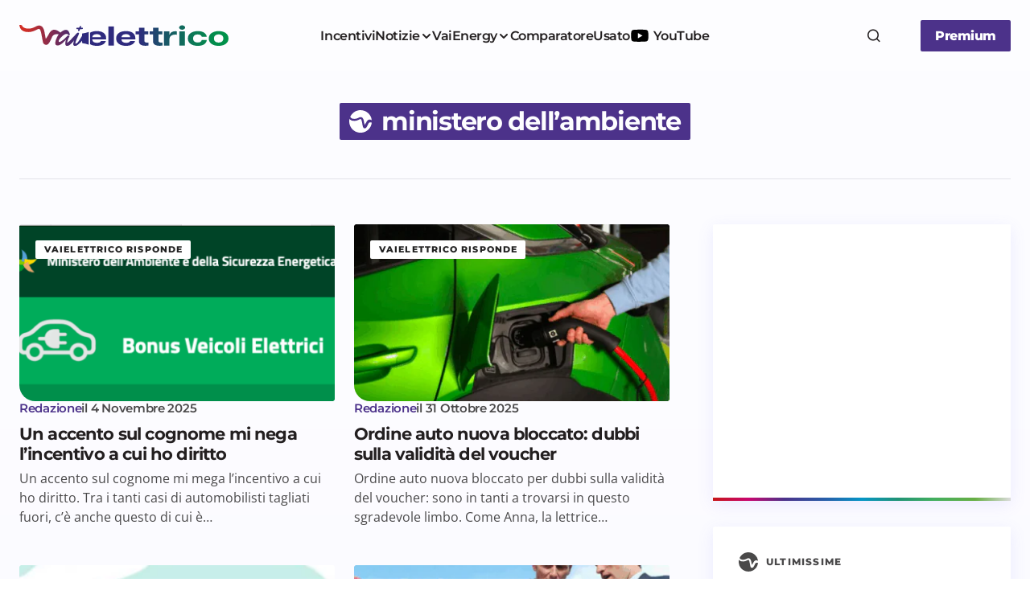

--- FILE ---
content_type: text/html; charset=UTF-8
request_url: https://www.vaielettrico.it/tag/ministero-dellambiente/
body_size: 19397
content:
<!doctype html><html
lang=it-IT><head><meta
charset="UTF-8"><meta
name="viewport" content="width=device-width, initial-scale=1"><link
rel=profile href=https://gmpg.org/xfn/11> <script async src=//clickiocmp.com/t/consent_241290.js></script> <script async src="https://www.googletagmanager.com/gtag/js?id=UA-107429952-1"></script> <script>window.dataLayer=window.dataLayer||[];function gtag(){dataLayer.push(arguments)};gtag('js',new Date());gtag('config','UA-107429952-1');</script> <script>window._gmp=window._gmp||{};window._gmp.pageType='free article';window._gmpRepeatableEvent=window._gmpRepeatableEvent||new Event("gmp-repeatable-add");dispatchEvent(window._gmpRepeatableEvent);</script> <meta
name='robots' content='noindex, follow'><title>ministero dell&#039;ambiente Archivi - Vaielettrico</title><meta
property="og:locale" content="it_IT"><meta
property="og:type" content="article"><meta
property="og:title" content="ministero dell&#039;ambiente Archivi - Vaielettrico"><meta
property="og:url" content="https://www.vaielettrico.it/tag/ministero-dellambiente/"><meta
property="og:site_name" content="Vaielettrico"><meta
name="twitter:card" content="summary_large_image"><meta
name="twitter:site" content="@vaielettrico"> <script type=application/ld+json class=yoast-schema-graph>{"@context":"https://schema.org","@graph":[{"@type":"CollectionPage","@id":"https://www.vaielettrico.it/tag/ministero-dellambiente/","url":"https://www.vaielettrico.it/tag/ministero-dellambiente/","name":"ministero dell'ambiente Archivi - Vaielettrico","isPartOf":{"@id":"https://www.vaielettrico.it/#website"},"primaryImageOfPage":{"@id":"https://www.vaielettrico.it/tag/ministero-dellambiente/#primaryimage"},"image":{"@id":"https://www.vaielettrico.it/tag/ministero-dellambiente/#primaryimage"},"thumbnailUrl":"https://www.vaielettrico.it/wp-content/uploads/2025/11/Schermata-2025-11-04-alle-18.00.00.png","breadcrumb":{"@id":"https://www.vaielettrico.it/tag/ministero-dellambiente/#breadcrumb"},"inLanguage":"it-IT"},{"@type":"ImageObject","inLanguage":"it-IT","@id":"https://www.vaielettrico.it/tag/ministero-dellambiente/#primaryimage","url":"https://www.vaielettrico.it/wp-content/uploads/2025/11/Schermata-2025-11-04-alle-18.00.00.png","contentUrl":"https://www.vaielettrico.it/wp-content/uploads/2025/11/Schermata-2025-11-04-alle-18.00.00.png","width":491,"height":272},{"@type":"BreadcrumbList","@id":"https://www.vaielettrico.it/tag/ministero-dellambiente/#breadcrumb","itemListElement":[{"@type":"ListItem","position":1,"name":"Home","item":"https://www.vaielettrico.it/"},{"@type":"ListItem","position":2,"name":"ministero dell'ambiente"}]},{"@type":"WebSite","@id":"https://www.vaielettrico.it/#website","url":"https://www.vaielettrico.it/","name":"Vaielettrico","description":"La community della mobilità a emissioni zero.","publisher":{"@id":"https://www.vaielettrico.it/#organization"},"potentialAction":[{"@type":"SearchAction","target":{"@type":"EntryPoint","urlTemplate":"https://www.vaielettrico.it/?s={search_term_string}"},"query-input":{"@type":"PropertyValueSpecification","valueRequired":true,"valueName":"search_term_string"}}],"inLanguage":"it-IT"},{"@type":"Organization","@id":"https://www.vaielettrico.it/#organization","name":"Vaielettrico","url":"https://www.vaielettrico.it/","logo":{"@type":"ImageObject","inLanguage":"it-IT","@id":"https://www.vaielettrico.it/#/schema/logo/image/","url":"https://www.vaielettrico.it/wp-content/uploads/logo-alto-sx-1.png","contentUrl":"https://www.vaielettrico.it/wp-content/uploads/logo-alto-sx-1.png","width":272,"height":90,"caption":"Vaielettrico"},"image":{"@id":"https://www.vaielettrico.it/#/schema/logo/image/"},"sameAs":["https://www.facebook.com/VaiElettrico-1021339241340067/","https://x.com/vaielettrico","https://www.instagram.com/vaielettrico/","https://www.youtube.com/channel/UCFARBTslG4J-tGHfdeUSgzA"]}]}</script> <link
rel=dns-prefetch href=//fonts.bunny.net><link
href=https://fonts.gstatic.com crossorigin rel=preconnect><link
rel=alternate type=application/rss+xml title="Vaielettrico &raquo; Feed" href=https://www.vaielettrico.it/feed/ ><style id=wp-img-auto-sizes-contain-inline-css>img:is([sizes=auto i],[sizes^="auto," i]){contain-intrinsic-size:3000px 1500px}</style><link
rel=stylesheet href=https://www.vaielettrico.it/wp-content/cache/minify/0d47d7e26d69ecc6d9c270.css media=all><style id=csco-styles-inline-css>/*<![CDATA[*/:root{--cs-font-base-family:Open Sans;--cs-font-base-size:1rem;--cs-font-base-weight:400;--cs-font-base-style:normal;--cs-font-base-letter-spacing:normal;--cs-font-base-line-height:1.55;--cs-font-primary-family:Montserrat;--cs-font-primary-size:1rem;--cs-font-primary-weight:800;--cs-font-primary-style:normal;--cs-font-primary-letter-spacing:-0.03em;--cs-font-primary-text-transform:none;--cs-font-primary-line-height:1.2;--cs-font-secondary-family:Montserrat;--cs-font-secondary-size:0.875rem;--cs-font-secondary-weight:400;--cs-font-secondary-style:normal;--cs-font-secondary-letter-spacing:normal;--cs-font-secondary-text-transform:none;--cs-font-secondary-line-height:1.55;--cs-font-section-headings-family:Montserrat;--cs-font-section-headings-size:0.75rem;--cs-font-section-headings-weight:800;--cs-font-section-headings-style:normal;--cs-font-section-headings-letter-spacing:0.1em;--cs-font-section-headings-text-transform:uppercase;--cs-font-section-headings-line-height:1.2;--cs-font-post-title-family:Montserrat;--cs-font-post-title-weight:700;--cs-font-post-title-size:3.25rem;--cs-font-post-title-letter-spacing:-0.05em;--cs-font-post-title-line-height:1.2;--cs-font-post-subtitle-family:Montserrat;--cs-font-post-subtitle-weight:400;--cs-font-post-subtitle-size:1.125rem;--cs-font-post-subtitle-letter-spacing:normal;--cs-font-post-subtitle-line-height:1.55;--cs-font-category-family:Montserrat;--cs-font-category-size:0.6875rem;--cs-font-category-weight:800;--cs-font-category-style:normal;--cs-font-category-letter-spacing:0.1em;--cs-font-category-text-transform:uppercase;--cs-font-category-line-height:1.2;--cs-font-post-meta-family:Montserrat;--cs-font-post-meta-size:0.9375rem;--cs-font-post-meta-weight:600;--cs-font-post-meta-style:normal;--cs-font-post-meta-letter-spacing:-0.02em;--cs-font-post-meta-text-transform:none;--cs-font-post-meta-line-height:1.2;--cs-font-post-content-family:Open Sans;--cs-font-post-content-weight:400;--cs-font-post-content-size:1.125rem;--cs-font-post-content-letter-spacing:normal;--cs-font-post-content-line-height:1.55;--cs-font-input-family:Montserrat;--cs-font-input-size:0.875rem;--cs-font-input-weight:400;--cs-font-input-style:normal;--cs-font-input-line-height:1.55rem;--cs-font-input-letter-spacing:normal;--cs-font-input-text-transform:none;--cs-font-entry-title-family:Montserrat;--cs-font-entry-title-weight:700;--cs-font-entry-title-letter-spacing:-0.04em;--cs-font-entry-title-line-height:1.2;--cs-font-entry-excerpt-family:Open Sans;--cs-font-entry-excerpt-weight:400;--cs-font-entry-excerpt-size:1rem;--cs-font-entry-excerpt-letter-spacing:normal;--cs-font-entry-excerpt-line-height:1.55;--cs-font-main-logo-family:DM Sans;--cs-font-main-logo-size:1.375rem;--cs-font-main-logo-weight:700;--cs-font-main-logo-style:normal;--cs-font-main-logo-letter-spacing:-0.04em;--cs-font-main-logo-text-transform:none;--cs-font-footer-logo-family:DM Sans;--cs-font-footer-logo-size:1.375rem;--cs-font-footer-logo-weight:700;--cs-font-footer-logo-style:normal;--cs-font-footer-logo-letter-spacing:-0.04em;--cs-font-footer-logo-text-transform:none;--cs-font-headings-family:Montserrat;--cs-font-headings-weight:700;--cs-font-headings-style:normal;--cs-font-headings-line-height:1.2;--cs-font-headings-letter-spacing:-0.04em;--cs-font-headings-text-transform:none;--cs-font-menu-family:Montserrat;--cs-font-menu-size:1rem;--cs-font-menu-weight:600;--cs-font-menu-style:normal;--cs-font-menu-letter-spacing:-0.03em;--cs-font-menu-text-transform:none;--cs-font-menu-line-height:1.2;--cs-font-submenu-family:Montserrat;--cs-font-submenu-size:1rem;--cs-font-submenu-weight:600;--cs-font-submenu-style:normal;--cs-font-submenu-letter-spacing:-0.03em;--cs-font-submenu-text-transform:none;--cs-font-submenu-line-height:1.2;--cs-font-footer-menu-family:Montserrat;--cs-font-footer-menu-size:0.75rem;--cs-font-footer-menu-weight:800;--cs-font-footer-menu-style:normal;--cs-font-footer-menu-letter-spacing:0.1em;--cs-font-footer-menu-text-transform:uppercase;--cs-font-footer-menu-line-height:1.2;--cs-font-footer-submenu-family:Montserrat;--cs-font-footer-submenu-size:1rem;--cs-font-footer-submenu-weight:600;--cs-font-footer-submenu-style:normal;--cs-font-footer-submenu-letter-spacing:-0.03em;--cs-font-footer-submenu-text-transform:none;--cs-font-footer-submenu-line-height:1.2}/*]]>*/</style><link
rel=stylesheet id=bc959278454a531d3d2f9845ad92262b-css href='https://fonts.bunny.net/css?family=Open+Sans%3A400%2C400i%2C500i%2C500%2C700%2C700i%2C600&#038;subset=latin&#038;display=swap&#038;ver=1.0.6' media=all><link
rel=stylesheet id=73a517dd372d0513a3af5be98a0595a1-css href='https://fonts.bunny.net/css?family=Montserrat%3A800%2C400%2C400i%2C500%2C500i%2C700%2C700i%2C600&#038;subset=latin&#038;display=swap&#038;ver=1.0.6' media=all><style id=cs-customizer-output-styles-inline-css>/*<![CDATA[*/:root{--cs-light-primary-color:#231f20;--cs-dark-primary-color:#FFF;--cs-light-secondary-color:#4a494a;--cs-dark-secondary-color:#CDCDCD;--cs-light-accent-color:#4c328a;--cs-dark-accent-color:#FFF;--cs-light-site-background-start:#FDFDFF;--cs-dark-site-background-start:#1C1C1C;--cs-light-site-background-end:#F8F7FF;--cs-dark-site-background-end:#1C1C1C;--cs-light-layout-background:#FFF;--cs-dark-layout-background:#222;--cs-light-offcanvas-background:#FFF;--cs-dark-offcanvas-background:#222;--cs-light-header-background:#FDFDFF;--cs-dark-header-background:#1C1C1C;--cs-light-header-submenu-background:#FFF;--cs-dark-header-submenu-background:#222;--cs-light-header-highlight-background:#F2F2F6;--cs-dark-header-highlight-background:#3D3D3D;--cs-light-input-background:#FFF;--cs-dark-input-background:#222;--cs-light-input-color:#29294B;--cs-dark-input-color:#FFF;--cs-light-button-background-start:#4c328a;--cs-dark-button-background-start:#434343;--cs-light-button-background-end:#4c328a;--cs-dark-button-background-end:#0F0F0F;--cs-light-button-color:#FFF;--cs-dark-button-color:#FFF;--cs-light-button-hover-background-start:#c8066f;--cs-dark-button-hover-background-start:#383838;--cs-light-button-hover-background-end:#c8066f;--cs-dark-button-hover-background-end:#010101;--cs-light-button-hover-color:#FFF;--cs-dark-button-hover-color:#FFF;--cs-light-border-color:#E1E1E8;--cs-dark-border-color:#2E2E2E;--cs-layout-elements-border-radius:2px;--cs-thumbnail-border-radius:2px;--cs-button-border-radius:2px;--cs-input-border-radius:2px;--cs-tag-border-radius:2px;--cs-heading-1-font-size:3.25rem;--cs-heading-2-font-size:2.625rem;--cs-heading-3-font-size:2.0625rem;--cs-heading-4-font-size:1.5rem;--cs-heading-5-font-size:1.3125rem;--cs-heading-6-font-size:1.125rem;--cs-header-initial-height:88px;--cs-header-height:88px;--cs-header-border-width:0px;--cs-hero-slider-delay-ms:5000}:root,[data-scheme="light"]{--cs-light-overlay-background-rgb:0,0,0}:root,[data-scheme="dark"]{--cs-dark-overlay-background-rgb:0,0,0}.cs-posts-area__home.cs-posts-area__grid{--cs-posts-area-grid-columns:3}.cs-posts-area__home.cs-archive-grid{--cs-posts-area-grid-row-gap:48px;--cs-entry-title-font-size:1.3125rem}.cs-posts-area__archive.cs-posts-area__grid{--cs-posts-area-grid-columns:2}.cs-posts-area__archive.cs-archive-grid{--cs-posts-area-grid-row-gap:48px;--cs-entry-title-font-size:1.3125rem}.cs-read-next .cs-posts-area__read-next{--cs-posts-area-grid-row-gap:48px}.cs-posts-area__read-next{--cs-entry-title-font-size:1.3125rem}@media (max-width: 991.98px){.cs-posts-area__home.cs-posts-area__grid{--cs-posts-area-grid-columns:2}.cs-posts-area__home.cs-archive-grid{--cs-posts-area-grid-row-gap:38px;--cs-entry-title-font-size:1.3125rem}.cs-posts-area__archive.cs-posts-area__grid{--cs-posts-area-grid-columns:2}.cs-posts-area__archive.cs-archive-grid{--cs-posts-area-grid-row-gap:38px;--cs-entry-title-font-size:1.3125rem}.cs-read-next .cs-posts-area__read-next{--cs-posts-area-grid-row-gap:38px}.cs-posts-area__read-next{--cs-entry-title-font-size:1.3125rem}}@media (max-width: 767.98px){.cs-posts-area__home.cs-posts-area__grid{--cs-posts-area-grid-columns:1}.cs-posts-area__archive.cs-posts-area__grid{--cs-posts-area-grid-columns:1}}@media (max-width: 575.98px){.cs-posts-area__home.cs-archive-grid{--cs-posts-area-grid-row-gap:40px;--cs-entry-title-font-size:1.3125rem}.cs-posts-area__archive.cs-archive-grid{--cs-posts-area-grid-row-gap:40px;--cs-entry-title-font-size:1.3125rem}.cs-read-next .cs-posts-area__read-next{--cs-posts-area-grid-row-gap:40px}.cs-posts-area__read-next{--cs-entry-title-font-size:1.3125rem}}/*]]>*/</style> <script src=https://www.vaielettrico.it/wp-content/cache/minify/b02ab7724fe3d0141ff87c.js></script> <script src=https://cdn.onesignal.com/sdks/web/v16/OneSignalSDK.page.js defer></script> <script>window.OneSignalDeferred=window.OneSignalDeferred||[];OneSignalDeferred.push(async function(OneSignal){await OneSignal.init({appId:"d981dac0-c1c6-493c-80c3-fc7986ef9ce2",serviceWorkerOverrideForTypical:true,path:"https://www.vaielettrico.it/wp-content/plugins/onesignal-free-web-push-notifications/sdk_files/",serviceWorkerParam:{scope:"/wp-content/plugins/onesignal-free-web-push-notifications/sdk_files/push/onesignal/"},serviceWorkerPath:"OneSignalSDKWorker.js",});});if(navigator.serviceWorker){navigator.serviceWorker.getRegistrations().then((registrations)=>{registrations.forEach((registration)=>{if(registration.active&&registration.active.scriptURL.includes('OneSignalSDKWorker.js.php')){registration.unregister().then((success)=>{if(success){console.log('OneSignalSW: Successfully unregistered:',registration.active.scriptURL);}else{console.log('OneSignalSW: Failed to unregister:',registration.active.scriptURL);}});}});}).catch((error)=>{console.error('Error fetching service worker registrations:',error);});}</script> <style id=pmpro_colors>/*<![CDATA[*/:root{--pmpro--color--base:#fff;--pmpro--color--contrast:#222;--pmpro--color--accent:#0c3d54;--pmpro--color--accent--variation:hsl( 199,75%,28.5% );--pmpro--color--border--variation:hsl( 0,0%,91% )}/*]]>*/</style><link
rel=icon href=https://www.vaielettrico.it/wp-content/uploads/2025/06/cropped-cropped-icona-grad-bkg-150x150.png sizes=32x32><link
rel=icon href=https://www.vaielettrico.it/wp-content/uploads/2025/06/cropped-cropped-icona-grad-bkg-300x300.png sizes=192x192><link
rel=apple-touch-icon href=https://www.vaielettrico.it/wp-content/uploads/2025/06/cropped-cropped-icona-grad-bkg-300x300.png><meta
name="msapplication-TileImage" content="https://www.vaielettrico.it/wp-content/uploads/2025/06/cropped-cropped-icona-grad-bkg-300x300.png"><style id=global-styles-inline-css>/*<![CDATA[*/:root{--wp--preset--aspect-ratio--square:1;--wp--preset--aspect-ratio--4-3:4/3;--wp--preset--aspect-ratio--3-4:3/4;--wp--preset--aspect-ratio--3-2:3/2;--wp--preset--aspect-ratio--2-3:2/3;--wp--preset--aspect-ratio--16-9:16/9;--wp--preset--aspect-ratio--9-16:9/16;--wp--preset--color--black:#000;--wp--preset--color--cyan-bluish-gray:#abb8c3;--wp--preset--color--white:#FFF;--wp--preset--color--pale-pink:#f78da7;--wp--preset--color--vivid-red:#cf2e2e;--wp--preset--color--luminous-vivid-orange:#ff6900;--wp--preset--color--luminous-vivid-amber:#fcb900;--wp--preset--color--light-green-cyan:#7bdcb5;--wp--preset--color--vivid-green-cyan:#00d084;--wp--preset--color--pale-cyan-blue:#8ed1fc;--wp--preset--color--vivid-cyan-blue:#0693e3;--wp--preset--color--vivid-purple:#9b51e0;--wp--preset--color--primary:#231f20;--wp--preset--color--secondary:#4a494a;--wp--preset--color--layout:#F1F1F1;--wp--preset--color--accent:#4c328a;--wp--preset--color--border:#E1E1E8;--wp--preset--color--blue:#59BACC;--wp--preset--color--green:#58AD69;--wp--preset--color--orange:#FFBC49;--wp--preset--color--red:#e32c26;--wp--preset--color--gray-50:#f8f9fa;--wp--preset--color--gray-100:#f8f9fa;--wp--preset--color--gray-200:#E1E1E8;--wp--preset--gradient--vivid-cyan-blue-to-vivid-purple:linear-gradient(135deg,rgb(6,147,227) 0%,rgb(155,81,224) 100%);--wp--preset--gradient--light-green-cyan-to-vivid-green-cyan:linear-gradient(135deg,rgb(122,220,180) 0%,rgb(0,208,130) 100%);--wp--preset--gradient--luminous-vivid-amber-to-luminous-vivid-orange:linear-gradient(135deg,rgb(252,185,0) 0%,rgb(255,105,0) 100%);--wp--preset--gradient--luminous-vivid-orange-to-vivid-red:linear-gradient(135deg,rgb(255,105,0) 0%,rgb(207,46,46) 100%);--wp--preset--gradient--very-light-gray-to-cyan-bluish-gray:linear-gradient(135deg,rgb(238,238,238) 0%,rgb(169,184,195) 100%);--wp--preset--gradient--cool-to-warm-spectrum:linear-gradient(135deg,rgb(74,234,220) 0%,rgb(151,120,209) 20%,rgb(207,42,186) 40%,rgb(238,44,130) 60%,rgb(251,105,98) 80%,rgb(254,248,76) 100%);--wp--preset--gradient--blush-light-purple:linear-gradient(135deg,rgb(255,206,236) 0%,rgb(152,150,240) 100%);--wp--preset--gradient--blush-bordeaux:linear-gradient(135deg,rgb(254,205,165) 0%,rgb(254,45,45) 50%,rgb(107,0,62) 100%);--wp--preset--gradient--luminous-dusk:linear-gradient(135deg,rgb(255,203,112) 0%,rgb(199,81,192) 50%,rgb(65,88,208) 100%);--wp--preset--gradient--pale-ocean:linear-gradient(135deg,rgb(255,245,203) 0%,rgb(182,227,212) 50%,rgb(51,167,181) 100%);--wp--preset--gradient--electric-grass:linear-gradient(135deg,rgb(202,248,128) 0%,rgb(113,206,126) 100%);--wp--preset--gradient--midnight:linear-gradient(135deg,rgb(2,3,129) 0%,rgb(40,116,252) 100%);--wp--preset--gradient--primary-gradient:var(--cs-color-button);--wp--preset--font-size--small:13px;--wp--preset--font-size--medium:20px;--wp--preset--font-size--large:36px;--wp--preset--font-size--x-large:42px;--wp--preset--spacing--20:0.44rem;--wp--preset--spacing--30:0.67rem;--wp--preset--spacing--40:1rem;--wp--preset--spacing--50:1.5rem;--wp--preset--spacing--60:2.25rem;--wp--preset--spacing--70:3.38rem;--wp--preset--spacing--80:5.06rem;--wp--preset--shadow--natural:6px 6px 9px rgba(0, 0, 0, 0.2);--wp--preset--shadow--deep:12px 12px 50px rgba(0, 0, 0, 0.4);--wp--preset--shadow--sharp:6px 6px 0px rgba(0, 0, 0, 0.2);--wp--preset--shadow--outlined:6px 6px 0px -3px rgb(255, 255, 255), 6px 6px rgb(0, 0, 0);--wp--preset--shadow--crisp:6px 6px 0px rgb(0, 0, 0);--wp--preset--shadow--standard:0 5px 25px 0 var(--cs-palete-box-shadow)}:root{--wp--style--global--content-size:824px;--wp--style--global--wide-size:1248px}:where(body){margin:0}.wp-site-blocks>.alignleft{float:left;margin-right:2em}.wp-site-blocks>.alignright{float:right;margin-left:2em}.wp-site-blocks>.aligncenter{justify-content:center;margin-left:auto;margin-right:auto}:where(.wp-site-blocks)>*{margin-block-start:24px;margin-block-end:0}:where(.wp-site-blocks)>:first-child{margin-block-start:0}:where(.wp-site-blocks)>:last-child{margin-block-end:0}:root{--wp--style--block-gap:24px}:root :where(.is-layout-flow)>:first-child{margin-block-start:0}:root :where(.is-layout-flow)>:last-child{margin-block-end:0}:root :where(.is-layout-flow)>*{margin-block-start:24px;margin-block-end:0}:root :where(.is-layout-constrained)>:first-child{margin-block-start:0}:root :where(.is-layout-constrained)>:last-child{margin-block-end:0}:root :where(.is-layout-constrained)>*{margin-block-start:24px;margin-block-end:0}:root :where(.is-layout-flex){gap:24px}:root :where(.is-layout-grid){gap:24px}.is-layout-flow>.alignleft{float:left;margin-inline-start:0;margin-inline-end:2em}.is-layout-flow>.alignright{float:right;margin-inline-start:2em;margin-inline-end:0}.is-layout-flow>.aligncenter{margin-left:auto !important;margin-right:auto !important}.is-layout-constrained>.alignleft{float:left;margin-inline-start:0;margin-inline-end:2em}.is-layout-constrained>.alignright{float:right;margin-inline-start:2em;margin-inline-end:0}.is-layout-constrained>.aligncenter{margin-left:auto !important;margin-right:auto !important}.is-layout-constrained>:where(:not(.alignleft):not(.alignright):not(.alignfull)){max-width:var(--wp--style--global--content-size);margin-left:auto !important;margin-right:auto !important}.is-layout-constrained>.alignwide{max-width:var(--wp--style--global--wide-size)}body .is-layout-flex{display:flex}.is-layout-flex{flex-wrap:wrap;align-items:center}.is-layout-flex>:is(*,div){margin:0}body .is-layout-grid{display:grid}.is-layout-grid>:is(*,div){margin:0}body{padding-top:0px;padding-right:0px;padding-bottom:0px;padding-left:0px}a:where(:not(.wp-element-button)){text-decoration:underline}:root :where(.wp-element-button,.wp-block-button__link){background-color:#32373c;border-width:0;color:#fff;font-family:inherit;font-size:inherit;font-style:inherit;font-weight:inherit;letter-spacing:inherit;line-height:inherit;padding-top:calc(0.667em + 2px);padding-right:calc(1.333em + 2px);padding-bottom:calc(0.667em + 2px);padding-left:calc(1.333em + 2px);text-decoration:none;text-transform:inherit}.has-black-color{color:var(--wp--preset--color--black) !important}.has-cyan-bluish-gray-color{color:var(--wp--preset--color--cyan-bluish-gray) !important}.has-white-color{color:var(--wp--preset--color--white) !important}.has-pale-pink-color{color:var(--wp--preset--color--pale-pink) !important}.has-vivid-red-color{color:var(--wp--preset--color--vivid-red) !important}.has-luminous-vivid-orange-color{color:var(--wp--preset--color--luminous-vivid-orange) !important}.has-luminous-vivid-amber-color{color:var(--wp--preset--color--luminous-vivid-amber) !important}.has-light-green-cyan-color{color:var(--wp--preset--color--light-green-cyan) !important}.has-vivid-green-cyan-color{color:var(--wp--preset--color--vivid-green-cyan) !important}.has-pale-cyan-blue-color{color:var(--wp--preset--color--pale-cyan-blue) !important}.has-vivid-cyan-blue-color{color:var(--wp--preset--color--vivid-cyan-blue) !important}.has-vivid-purple-color{color:var(--wp--preset--color--vivid-purple) !important}.has-primary-color{color:var(--wp--preset--color--primary) !important}.has-secondary-color{color:var(--wp--preset--color--secondary) !important}.has-layout-color{color:var(--wp--preset--color--layout) !important}.has-accent-color{color:var(--wp--preset--color--accent) !important}.has-border-color{color:var(--wp--preset--color--border) !important}.has-blue-color{color:var(--wp--preset--color--blue) !important}.has-green-color{color:var(--wp--preset--color--green) !important}.has-orange-color{color:var(--wp--preset--color--orange) !important}.has-red-color{color:var(--wp--preset--color--red) !important}.has-gray-50-color{color:var(--wp--preset--color--gray-50) !important}.has-gray-100-color{color:var(--wp--preset--color--gray-100) !important}.has-gray-200-color{color:var(--wp--preset--color--gray-200) !important}.has-black-background-color{background-color:var(--wp--preset--color--black) !important}.has-cyan-bluish-gray-background-color{background-color:var(--wp--preset--color--cyan-bluish-gray) !important}.has-white-background-color{background-color:var(--wp--preset--color--white) !important}.has-pale-pink-background-color{background-color:var(--wp--preset--color--pale-pink) !important}.has-vivid-red-background-color{background-color:var(--wp--preset--color--vivid-red) !important}.has-luminous-vivid-orange-background-color{background-color:var(--wp--preset--color--luminous-vivid-orange) !important}.has-luminous-vivid-amber-background-color{background-color:var(--wp--preset--color--luminous-vivid-amber) !important}.has-light-green-cyan-background-color{background-color:var(--wp--preset--color--light-green-cyan) !important}.has-vivid-green-cyan-background-color{background-color:var(--wp--preset--color--vivid-green-cyan) !important}.has-pale-cyan-blue-background-color{background-color:var(--wp--preset--color--pale-cyan-blue) !important}.has-vivid-cyan-blue-background-color{background-color:var(--wp--preset--color--vivid-cyan-blue) !important}.has-vivid-purple-background-color{background-color:var(--wp--preset--color--vivid-purple) !important}.has-primary-background-color{background-color:var(--wp--preset--color--primary) !important}.has-secondary-background-color{background-color:var(--wp--preset--color--secondary) !important}.has-layout-background-color{background-color:var(--wp--preset--color--layout) !important}.has-accent-background-color{background-color:var(--wp--preset--color--accent) !important}.has-border-background-color{background-color:var(--wp--preset--color--border) !important}.has-blue-background-color{background-color:var(--wp--preset--color--blue) !important}.has-green-background-color{background-color:var(--wp--preset--color--green) !important}.has-orange-background-color{background-color:var(--wp--preset--color--orange) !important}.has-red-background-color{background-color:var(--wp--preset--color--red) !important}.has-gray-50-background-color{background-color:var(--wp--preset--color--gray-50) !important}.has-gray-100-background-color{background-color:var(--wp--preset--color--gray-100) !important}.has-gray-200-background-color{background-color:var(--wp--preset--color--gray-200) !important}.has-black-border-color{border-color:var(--wp--preset--color--black) !important}.has-cyan-bluish-gray-border-color{border-color:var(--wp--preset--color--cyan-bluish-gray) !important}.has-white-border-color{border-color:var(--wp--preset--color--white) !important}.has-pale-pink-border-color{border-color:var(--wp--preset--color--pale-pink) !important}.has-vivid-red-border-color{border-color:var(--wp--preset--color--vivid-red) !important}.has-luminous-vivid-orange-border-color{border-color:var(--wp--preset--color--luminous-vivid-orange) !important}.has-luminous-vivid-amber-border-color{border-color:var(--wp--preset--color--luminous-vivid-amber) !important}.has-light-green-cyan-border-color{border-color:var(--wp--preset--color--light-green-cyan) !important}.has-vivid-green-cyan-border-color{border-color:var(--wp--preset--color--vivid-green-cyan) !important}.has-pale-cyan-blue-border-color{border-color:var(--wp--preset--color--pale-cyan-blue) !important}.has-vivid-cyan-blue-border-color{border-color:var(--wp--preset--color--vivid-cyan-blue) !important}.has-vivid-purple-border-color{border-color:var(--wp--preset--color--vivid-purple) !important}.has-primary-border-color{border-color:var(--wp--preset--color--primary) !important}.has-secondary-border-color{border-color:var(--wp--preset--color--secondary) !important}.has-layout-border-color{border-color:var(--wp--preset--color--layout) !important}.has-accent-border-color{border-color:var(--wp--preset--color--accent) !important}.has-border-border-color{border-color:var(--wp--preset--color--border) !important}.has-blue-border-color{border-color:var(--wp--preset--color--blue) !important}.has-green-border-color{border-color:var(--wp--preset--color--green) !important}.has-orange-border-color{border-color:var(--wp--preset--color--orange) !important}.has-red-border-color{border-color:var(--wp--preset--color--red) !important}.has-gray-50-border-color{border-color:var(--wp--preset--color--gray-50) !important}.has-gray-100-border-color{border-color:var(--wp--preset--color--gray-100) !important}.has-gray-200-border-color{border-color:var(--wp--preset--color--gray-200) !important}.has-vivid-cyan-blue-to-vivid-purple-gradient-background{background:var(--wp--preset--gradient--vivid-cyan-blue-to-vivid-purple) !important}.has-light-green-cyan-to-vivid-green-cyan-gradient-background{background:var(--wp--preset--gradient--light-green-cyan-to-vivid-green-cyan) !important}.has-luminous-vivid-amber-to-luminous-vivid-orange-gradient-background{background:var(--wp--preset--gradient--luminous-vivid-amber-to-luminous-vivid-orange) !important}.has-luminous-vivid-orange-to-vivid-red-gradient-background{background:var(--wp--preset--gradient--luminous-vivid-orange-to-vivid-red) !important}.has-very-light-gray-to-cyan-bluish-gray-gradient-background{background:var(--wp--preset--gradient--very-light-gray-to-cyan-bluish-gray) !important}.has-cool-to-warm-spectrum-gradient-background{background:var(--wp--preset--gradient--cool-to-warm-spectrum) !important}.has-blush-light-purple-gradient-background{background:var(--wp--preset--gradient--blush-light-purple) !important}.has-blush-bordeaux-gradient-background{background:var(--wp--preset--gradient--blush-bordeaux) !important}.has-luminous-dusk-gradient-background{background:var(--wp--preset--gradient--luminous-dusk) !important}.has-pale-ocean-gradient-background{background:var(--wp--preset--gradient--pale-ocean) !important}.has-electric-grass-gradient-background{background:var(--wp--preset--gradient--electric-grass) !important}.has-midnight-gradient-background{background:var(--wp--preset--gradient--midnight) !important}.has-primary-gradient-gradient-background{background:var(--wp--preset--gradient--primary-gradient) !important}.has-small-font-size{font-size:var(--wp--preset--font-size--small) !important}.has-medium-font-size{font-size:var(--wp--preset--font-size--medium) !important}.has-large-font-size{font-size:var(--wp--preset--font-size--large) !important}.has-x-large-font-size{font-size:var(--wp--preset--font-size--x-large) !important}/*]]>*/</style></head><body
class="pmpro-variation_1 archive tag tag-ministero-dellambiente tag-6693 wp-embed-responsive wp-theme-vaielettrico cs-page-layout-right cs-navbar-smart-enabled cs-sticky-sidebar-enabled cs-stick-to-top" data-scheme=light><div
id=gmpSkinMobileSpacer></div><div
class=cs-site-overlay></div><div
class=cs-offcanvas><div
class=cs-offcanvas__header><div
class=cs-logo>
<a
class="cs-header__logo cs-logo-default " href=https://www.vaielettrico.it/ >
<img
loading=lazy src=https://www.vaielettrico.it/wp-content/uploads/2025/06/Logo-grad-1.svg  alt=Vaielettrico>		</a><a
class="cs-header__logo cs-logo-dark " href=https://www.vaielettrico.it/ >
<img
loading=lazy src=https://www.vaielettrico.it/wp-content/uploads/2025/06/logo-white.svg  alt=Vaielettrico>		</a></div><nav
class=cs-offcanvas__nav>
<span
class=cs-offcanvas__toggle role=button aria-label="Chiudi pulsante menu mobile"><i
class="cs-icon cs-icon-x"></i></span></nav></div><aside
class=cs-offcanvas__sidebar><div
class="cs-offcanvas__inner cs-offcanvas__area cs-widget-area"><div
class="widget widget_nav_menu"><div
class=menu-testata-container><ul
id=menu-testata class=menu><li
id=menu-item-175225 class="menu-item menu-item-type-taxonomy menu-item-object-category menu-item-175225"><a
href=https://www.vaielettrico.it/category/news/incentivi-2025/ >Incentivi</a></li>
<li
id=menu-item-166732 class="menu-item menu-item-type-custom menu-item-object-custom menu-item-has-children menu-item-166732"><a
href=https://www.vaielettrico.it/notizie/ >Notizie</a><ul
class=sub-menu>
<li
id=menu-item-166733 class="menu-item menu-item-type-taxonomy menu-item-object-category menu-item-166733"><a
href=https://www.vaielettrico.it/category/news/automobili/ >Auto</a></li>
<li
id=menu-item-166734 class="menu-item menu-item-type-taxonomy menu-item-object-category menu-item-166734"><a
href=https://www.vaielettrico.it/category/due-ruote/ >Due ruote</a></li>
<li
id=menu-item-166736 class="menu-item menu-item-type-taxonomy menu-item-object-category menu-item-166736"><a
href=https://www.vaielettrico.it/category/vaielettrico-risponde/ >Vaielettrico risponde</a></li>
<li
id=menu-item-166737 class="menu-item menu-item-type-taxonomy menu-item-object-category menu-item-166737"><a
href=https://www.vaielettrico.it/category/news/nautica/ >Nautica</a></li>
<li
id=menu-item-166738 class="menu-item menu-item-type-taxonomy menu-item-object-category menu-item-166738"><a
href=https://www.vaielettrico.it/category/camion-bus-e-mezzi-da-lavoro/ >Camion, bus e mezzi da lavoro</a></li>
<li
id=menu-item-166739 class="menu-item menu-item-type-taxonomy menu-item-object-category menu-item-166739"><a
href=https://www.vaielettrico.it/category/incentivi/ >Incentivi</a></li>
<li
id=menu-item-166740 class="menu-item menu-item-type-taxonomy menu-item-object-category menu-item-166740"><a
href=https://www.vaielettrico.it/category/scenari/ >Scenari</a></li>
<li
id=menu-item-170334 class="menu-item menu-item-type-taxonomy menu-item-object-category menu-item-170334"><a
href=https://www.vaielettrico.it/category/pubbliredazionali/ >Pubbliredazionali</a></li></ul>
</li>
<li
id=menu-item-166741 class="menu-item menu-item-type-taxonomy menu-item-object-category menu-item-has-children menu-item-166741"><a
href=https://www.vaielettrico.it/category/vaienergy/ >VaiEnergy</a><ul
class=sub-menu>
<li
id=menu-item-166743 class="menu-item menu-item-type-taxonomy menu-item-object-category menu-item-166743"><a
href=https://www.vaielettrico.it/category/alla-ricarica/ >Ricarica e Bollette</a></li>
<li
id=menu-item-166742 class="menu-item menu-item-type-taxonomy menu-item-object-category menu-item-166742"><a
href=https://www.vaielettrico.it/category/aziende/ >Aziende</a></li>
<li
id=menu-item-166744 class="menu-item menu-item-type-taxonomy menu-item-object-category menu-item-166744"><a
href=https://www.vaielettrico.it/category/tecnologia-industria-prima-pagina/ >Tecnologia</a></li></ul>
</li>
<li
id=menu-item-166747 class="menu-item menu-item-type-custom menu-item-object-custom menu-item-166747"><a
href=https://www.vaielettrico.it/comparatore-costo-auto-elettriche/ >Comparatore</a></li>
<li
id=menu-item-166940 class="menu-item menu-item-type-taxonomy menu-item-object-category menu-item-166940"><a
href=https://www.vaielettrico.it/category/elettrico-usato/ >Usato</a></li>
<li
id=menu-item-166941 class="yt-menu menu-item menu-item-type-custom menu-item-object-custom menu-item-166941"><a
href=https://www.youtube.com/channel/UCFARBTslG4J-tGHfdeUSgzA>YouTube</a></li></ul></div></div><div
class=cs-offcanvas__button>
<a
class="cs-button cs-offcanvas__button" href=https://www.vaielettrico.it/login/ target=_blank>
Premium	</a></div><div
class=cs-offcanvas__bottombar><div
class=cs-social>
<a
class=cs-social__link href=https://www.facebook.com/VaiElettrico-1021339241340067/ target=_blank title=facebook>
<svg
xmlns=http://www.w3.org/2000/svg width=24 height=24 viewBox="0 0 24 24" fill=none ><path
d="M12 2C6.477 2 2 6.477 2 12C2 16.991 5.657 21.128 10.438 21.879V14.89H7.898V12H10.438V9.797C10.438 7.291 11.93 5.907 14.215 5.907C15.309 5.907 16.453 6.102 16.453 6.102V8.562H15.193C13.95 8.562 13.563 9.333 13.563 10.124V12H16.336L15.893 14.89H13.563V21.879C18.343 21.129 22 16.99 22 12C22 6.477 17.523 2 12 2Z" fill=#29294B /></svg>		</a>
<a
class=cs-social__link href=https://www.instagram.com/vaielettrico/ target=_blank title=Instagram>
<svg
xmlns=http://www.w3.org/2000/svg width=24 height=24 viewBox="0 0 24 24" fill=none ><path
d="M7.85844 2.06995C6.79443 2.12015 6.06783 2.28995 5.43263 2.53955C4.77523 2.79575 4.21802 3.13955 3.66362 3.69596C3.10922 4.25236 2.76782 4.80996 2.51342 5.46836C2.26722 6.10497 2.10042 6.83217 2.05342 7.89677C2.00642 8.96138 1.99602 9.30358 2.00122 12.0192C2.00642 14.7348 2.01842 15.0752 2.07002 16.142C2.12082 17.2058 2.29002 17.9322 2.53962 18.5676C2.79622 19.225 3.13962 19.782 3.69622 20.3366C4.25282 20.8912 4.81003 21.2318 5.47003 21.4866C6.10603 21.7324 6.83343 21.9 7.89784 21.9466C8.96224 21.9932 9.30484 22.004 12.0197 21.9988C14.7345 21.9936 15.0763 21.9816 16.1429 21.931C17.2095 21.8804 17.9321 21.71 18.5677 21.4616C19.2251 21.2044 19.7825 20.8616 20.3367 20.3048C20.8909 19.748 21.2321 19.19 21.4863 18.5312C21.7327 17.8952 21.9001 17.1678 21.9463 16.1042C21.9929 15.0368 22.0039 14.696 21.9987 11.9808C21.9935 9.26558 21.9813 8.92518 21.9307 7.85877C21.8801 6.79237 21.7107 6.06817 21.4613 5.43236C21.2043 4.77496 20.8613 4.21836 20.3049 3.66336C19.7485 3.10835 19.1901 2.76735 18.5315 2.51375C17.8951 2.26755 17.1681 2.09975 16.1037 2.05375C15.0393 2.00775 14.6967 1.99595 11.9809 2.00115C9.26504 2.00635 8.92504 2.01795 7.85844 2.06995ZM7.97524 20.1476C7.00023 20.1052 6.47083 19.9432 6.11803 19.8076C5.65083 19.6276 5.31803 19.41 4.96643 19.0618C4.61483 18.7136 4.39882 18.3796 4.21642 17.9134C4.07942 17.5606 3.91442 17.0318 3.86882 16.0568C3.81922 15.003 3.80882 14.6866 3.80302 12.0168C3.79722 9.34698 3.80742 9.03098 3.85362 7.97677C3.89522 7.00257 4.05822 6.47257 4.19362 6.11997C4.37362 5.65216 4.59043 5.31996 4.93943 4.96856C5.28843 4.61716 5.62143 4.40076 6.08803 4.21836C6.44043 4.08076 6.96923 3.91716 7.94384 3.87076C8.99844 3.82076 9.31444 3.81076 11.9839 3.80496C14.6533 3.79916 14.9701 3.80916 16.0251 3.85556C16.9993 3.89796 17.5295 4.05936 17.8817 4.19556C18.3491 4.37556 18.6817 4.59176 19.0331 4.94136C19.3845 5.29096 19.6011 5.62276 19.7835 6.09037C19.9213 6.44177 20.0849 6.97037 20.1309 7.94557C20.1811 9.00018 20.1925 9.31638 20.1973 11.9856C20.2021 14.6548 20.1927 14.9718 20.1465 16.0256C20.1039 17.0006 19.9423 17.5302 19.8065 17.8834C19.6265 18.3504 19.4095 18.6834 19.0603 19.0346C18.7111 19.3858 18.3785 19.6022 17.9117 19.7846C17.5597 19.922 17.0303 20.086 16.0565 20.1324C15.0019 20.182 14.6859 20.1924 12.0155 20.1982C9.34504 20.204 9.03004 20.1932 7.97544 20.1476M16.1275 6.65537C16.1279 6.89272 16.1986 7.12463 16.3308 7.32176C16.463 7.51888 16.6507 7.67238 16.8702 7.76283C17.0896 7.85327 17.331 7.87661 17.5637 7.82989C17.7964 7.78317 18.01 7.66848 18.1776 7.50034C18.3451 7.3322 18.459 7.11815 18.5049 6.88527C18.5507 6.65239 18.5265 6.41113 18.4352 6.19202C18.344 5.97291 18.1898 5.78578 17.9922 5.65429C17.7946 5.52281 17.5624 5.45289 17.3251 5.45336C17.0069 5.454 16.702 5.58098 16.4774 5.80639C16.2528 6.0318 16.1269 6.33718 16.1275 6.65537ZM6.86543 12.01C6.87103 14.846 9.17424 17.1398 12.0097 17.1344C14.8451 17.129 17.1405 14.826 17.1351 11.99C17.1297 9.15398 14.8259 6.85957 11.9901 6.86517C9.15424 6.87077 6.86003 9.17438 6.86543 12.01ZM8.66664 12.0064C8.66534 11.3471 8.85956 10.7022 9.22476 10.1533C9.58995 9.60444 10.1097 9.17616 10.7183 8.92265C11.3269 8.66915 11.997 8.60181 12.6439 8.72915C13.2908 8.85649 13.8853 9.17279 14.3524 9.63805C14.8196 10.1033 15.1382 10.6966 15.2681 11.343C15.398 11.9894 15.3333 12.6597 15.0822 13.2693C14.8311 13.8789 14.4049 14.4004 13.8575 14.7677C13.31 15.1351 12.6659 15.3319 12.0067 15.3332C11.5689 15.3341 11.1352 15.2488 10.7304 15.0821C10.3257 14.9154 9.95768 14.6706 9.64752 14.3617C9.33736 14.0527 9.0911 13.6857 8.9228 13.2816C8.7545 12.8775 8.66745 12.4442 8.66664 12.0064Z" fill=#29294B /></svg>		</a>
<a
class=cs-social__link href=https://www.linkedin.com/company/vaielettrico target=_blank title=LinkedIn>
<svg
xmlns=http://www.w3.org/2000/svg width=24 height=24 viewBox="0 0 24 24" fill=none ><path
fill-rule=evenodd clip-rule=evenodd d="M3.66667 2C2.74619 2 2 2.74619 2 3.66667V20.3333C2 21.2538 2.74619 22 3.66667 22H20.3333C21.2538 22 22 21.2538 22 20.3333V3.66667C22 2.74619 21.2538 2 20.3333 2H3.66667ZM8.13418 6.44747C8.14043 7.50997 7.34512 8.16466 6.40137 8.15997C5.5123 8.15528 4.7373 7.44747 4.74199 6.44903C4.74668 5.50997 5.48887 4.75528 6.45293 4.77716C7.43106 4.79903 8.14043 5.51622 8.13418 6.44747ZM12.3108 9.51307H9.51079H9.50922V19.024H12.4686V18.8021C12.4686 18.38 12.4682 17.9578 12.4679 17.5354C12.467 16.409 12.466 15.2813 12.4718 14.1552C12.4733 13.8818 12.4858 13.5974 12.5561 13.3364C12.8201 12.3614 13.6968 11.7318 14.6749 11.8866C15.303 11.9849 15.7186 12.349 15.8936 12.9412C16.0014 13.3114 16.0499 13.7099 16.0546 14.0959C16.0672 15.2599 16.0654 16.4239 16.0637 17.588C16.063 17.9989 16.0623 18.41 16.0623 18.8209V19.0224H19.0311V18.7943C19.0311 18.2921 19.0309 17.79 19.0306 17.2879C19.03 16.0329 19.0293 14.7779 19.0327 13.5224C19.0342 12.9552 18.9733 12.3959 18.8342 11.8474C18.6264 11.0318 18.1968 10.3568 17.4983 9.86933C17.003 9.52243 16.4592 9.299 15.8514 9.274C15.7822 9.27112 15.7124 9.26736 15.6423 9.26357C15.3316 9.24677 15.0157 9.2297 14.7186 9.28962C13.8686 9.45993 13.1218 9.849 12.5577 10.5349C12.4921 10.6136 12.428 10.6934 12.3323 10.8127L12.3108 10.8397V9.51307ZM4.9796 19.0271H7.92491V9.51926H4.9796V19.0271Z" fill=#29294B /></svg>		</a>
<a
class=cs-social__link href=https://twitter.com/vaielettrico target=_blank title="X (Twitter)">
<svg
xmlns=http://www.w3.org/2000/svg width=24 height=24 viewBox="0 0 24 24" fill=none ><path
d="M13.8999 10.472L21.3326 2.02222H19.5713L13.1175 9.35906L7.96285 2.02222H2.01758L9.81242 13.1168L2.01758 21.9777H3.77899L10.5944 14.2298L16.0381 21.9777H21.9834L13.8995 10.472H13.8999ZM11.4874 13.2146L10.6977 12.1098L4.41365 3.31901H7.11908L12.1903 10.4135L12.9801 11.5182L19.5722 20.7399H16.8667L11.4874 13.215V13.2146Z" fill=#29294B /></svg>		</a>
<a
class=cs-social__link href=https://www.youtube.com/channel/UCFARBTslG4J-tGHfdeUSgzA target=_blank title=YouTube>
<svg
xmlns=http://www.w3.org/2000/svg width=24 height=24 viewBox="0 0 20 20"><path
d="M8.2 13L12.871 10.3L8.2 7.6V13ZM18.604 5.953C18.721 6.376 18.802 6.943 18.856 7.663C18.919 8.383 18.946 9.004 18.946 9.544L19 10.3C19 12.271 18.856 13.72 18.604 14.647C18.379 15.457 17.857 15.979 17.047 16.204C16.624 16.321 15.85 16.402 14.662 16.456C13.492 16.519 12.421 16.546 11.431 16.546L10 16.6C6.229 16.6 3.88 16.456 2.953 16.204C2.143 15.979 1.621 15.457 1.396 14.647C1.279 14.224 1.198 13.657 1.144 12.937C1.081 12.217 1.054 11.596 1.054 11.056L1 10.3C1 8.329 1.144 6.88 1.396 5.953C1.621 5.143 2.143 4.621 2.953 4.396C3.376 4.279 4.15 4.198 5.338 4.144C6.508 4.081 7.579 4.054 8.569 4.054L10 4C13.771 4 16.12 4.144 17.047 4.396C17.857 4.621 18.379 5.143 18.604 5.953Z"/></svg>		</a></div></div></div></aside></div><div
id=page class=cs-site><div
class=cs-site-inner><div
class=cs-header-before></div><header
class="cs-header cs-header-stretch"><div
class=cs-container><div
class="cs-header__inner cs-header__inner-desktop"><div
class="cs-header__col cs-col-left"><div
class=cs-logo>
<a
class="cs-header__logo cs-logo-default " href=https://www.vaielettrico.it/ >
<img
loading=lazy src=https://www.vaielettrico.it/wp-content/uploads/2025/06/Logo-grad-1.svg  alt=Vaielettrico>		</a><a
class="cs-header__logo cs-logo-dark " href=https://www.vaielettrico.it/ >
<img
loading=lazy src=https://www.vaielettrico.it/wp-content/uploads/2025/06/logo-white.svg  alt=Vaielettrico>		</a></div></div><div
class="cs-header__col cs-col-center"><nav
class=cs-header__nav><ul
id=menu-testata-1 class=cs-header__nav-inner><li
class="menu-item menu-item-type-taxonomy menu-item-object-category menu-item-175225"><a
href=https://www.vaielettrico.it/category/news/incentivi-2025/ ><span><span>Incentivi</span></span></a></li>
<li
class="menu-item menu-item-type-custom menu-item-object-custom menu-item-has-children menu-item-166732"><a
href=https://www.vaielettrico.it/notizie/ ><span><span>Notizie</span></span></a><ul
class=sub-menu>
<li
class="menu-item menu-item-type-taxonomy menu-item-object-category menu-item-166733"><a
href=https://www.vaielettrico.it/category/news/automobili/ ><span>Auto</span></a></li>
<li
class="menu-item menu-item-type-taxonomy menu-item-object-category menu-item-166734"><a
href=https://www.vaielettrico.it/category/due-ruote/ ><span>Due ruote</span></a></li>
<li
class="menu-item menu-item-type-taxonomy menu-item-object-category menu-item-166736"><a
href=https://www.vaielettrico.it/category/vaielettrico-risponde/ ><span>Vaielettrico risponde</span></a></li>
<li
class="menu-item menu-item-type-taxonomy menu-item-object-category menu-item-166737"><a
href=https://www.vaielettrico.it/category/news/nautica/ ><span>Nautica</span></a></li>
<li
class="menu-item menu-item-type-taxonomy menu-item-object-category menu-item-166738"><a
href=https://www.vaielettrico.it/category/camion-bus-e-mezzi-da-lavoro/ ><span>Camion, bus e mezzi da lavoro</span></a></li>
<li
class="menu-item menu-item-type-taxonomy menu-item-object-category menu-item-166739"><a
href=https://www.vaielettrico.it/category/incentivi/ ><span>Incentivi</span></a></li>
<li
class="menu-item menu-item-type-taxonomy menu-item-object-category menu-item-166740"><a
href=https://www.vaielettrico.it/category/scenari/ ><span>Scenari</span></a></li>
<li
class="menu-item menu-item-type-taxonomy menu-item-object-category menu-item-170334"><a
href=https://www.vaielettrico.it/category/pubbliredazionali/ ><span>Pubbliredazionali</span></a></li></ul>
</li>
<li
class="menu-item menu-item-type-taxonomy menu-item-object-category menu-item-has-children menu-item-166741"><a
href=https://www.vaielettrico.it/category/vaienergy/ ><span><span>VaiEnergy</span></span></a><ul
class=sub-menu>
<li
class="menu-item menu-item-type-taxonomy menu-item-object-category menu-item-166743"><a
href=https://www.vaielettrico.it/category/alla-ricarica/ ><span>Ricarica e Bollette</span></a></li>
<li
class="menu-item menu-item-type-taxonomy menu-item-object-category menu-item-166742"><a
href=https://www.vaielettrico.it/category/aziende/ ><span>Aziende</span></a></li>
<li
class="menu-item menu-item-type-taxonomy menu-item-object-category menu-item-166744"><a
href=https://www.vaielettrico.it/category/tecnologia-industria-prima-pagina/ ><span>Tecnologia</span></a></li></ul>
</li>
<li
class="menu-item menu-item-type-custom menu-item-object-custom menu-item-166747"><a
href=https://www.vaielettrico.it/comparatore-costo-auto-elettriche/ ><span><span>Comparatore</span></span></a></li>
<li
class="menu-item menu-item-type-taxonomy menu-item-object-category menu-item-166940"><a
href=https://www.vaielettrico.it/category/elettrico-usato/ ><span><span>Usato</span></span></a></li>
<li
class="yt-menu menu-item menu-item-type-custom menu-item-object-custom menu-item-166941"><a
href=https://www.youtube.com/channel/UCFARBTslG4J-tGHfdeUSgzA><span><span>YouTube</span></span></a></li></ul></nav></div><div
class="cs-header__col cs-col-right">
<span
class=cs-header__search-toggle role=button aria-label=Cerca>
<i
class="cs-icon cs-icon-search"></i>
</span>
<a
class="cs-button cs-header__custom-button" href=https://www.vaielettrico.it/login/ target=_self>
Premium	</a></div></div><div
class="cs-header__inner cs-header__inner-mobile"><div
class="cs-header__col cs-col-left">
<span
class="cs-header__offcanvas-toggle " role=button aria-label="Mobile menu button">
<i
class="cs-icon cs-icon-menu1"></i>
</span></div><div
class="cs-header__col cs-col-center"><div
class=cs-logo>
<a
class="cs-header__logo cs-logo-default " href=https://www.vaielettrico.it/ >
<img
loading=lazy src=https://www.vaielettrico.it/wp-content/uploads/2025/06/Logo-grad-1.svg  alt=Vaielettrico>		</a><a
class="cs-header__logo cs-logo-dark " href=https://www.vaielettrico.it/ >
<img
loading=lazy src=https://www.vaielettrico.it/wp-content/uploads/2025/06/logo-white.svg  alt=Vaielettrico>		</a></div></div><div
class="cs-header__col cs-col-right">
<span
class=cs-header__search-toggle role=button aria-label=Cerca>
<i
class="cs-icon cs-icon-search"></i>
</span></div></div><div
class=cs-search-overlay></div><div
class=cs-search><div
class=cs-search__header><h2>Cosa stai cercando?</h2>
<span
class=cs-search__close role=button aria-label="Chiudi pulsante cerca">
<i
class="cs-icon cs-icon-x"></i>
</span></div><div
class=cs-search__form-container><form
role=search method=get class="cs-search__form cs-form-box" action=https://www.vaielettrico.it/ ><div
class="cs-search__group cs-form-group">
<input
required class=cs-search__input type=search value name=s placeholder="Cerca qui" role=searchbox><button
class=cs-search__submit aria-label=Search type=submit>
Cerca	</button></div></form></div><div
class=cs-search__content><div
class=cs-entry__post-meta><div
class=cs-meta-category><ul
class=post-categories>
<li>
<a
href=https://www.vaielettrico.it/category/news/automobili/ rel="category tag">
Auto	</a>
</li>
<li>
<a
href=https://www.vaielettrico.it/category/due-ruote/ rel="category tag">
Due ruote	</a>
</li>
<li>
<a
href=https://www.vaielettrico.it/category/vaielettrico-risponde/ rel="category tag">
Vaielettrico risponde	</a>
</li>
<li>
<a
href=https://www.vaielettrico.it/category/alla-ricarica/ rel="category tag">
Ricarica e Bollette	</a>
</li>
<li>
<a
href=https://www.vaielettrico.it/category/news/nautica/ rel="category tag">
Nautica	</a>
</li>
<li>
<a
href=https://www.vaielettrico.it/category/incentivi/ rel="category tag">
Incentivi	</a>
</li>
<li>
<a
href=https://www.vaielettrico.it/category/scenari/ rel="category tag">
Scenari	</a>
</li>
<li>
<a
href=https://www.vaielettrico.it/category/elettrico-usato/ rel="category tag">
Elettrico usato	</a>
</li>
<li>
<a
href=https://www.vaielettrico.it/category/camion-bus-e-mezzi-da-lavoro/ rel="category tag">
Camion, bus e mezzi da lavoro	</a>
</li></ul></div></div></div></div></div></header><main
id=main class=cs-site-primary><div
class="cs-site-content cs-sidebar-enabled cs-sidebar-right cs-metabar-disabled"><div
class=cs-container><div
class="cs-page__header "><h1 class="cs-page__title">ministero dell&#8217;ambiente</h1></div><div
id=content class=cs-main-content><div
id=primary class=cs-content-area><div
class="cs-posts-area cs-posts-area-posts"><div
class=cs-posts-area__outer><div
class="cs-posts-area__main cs-archive-grid  cs-posts-area__archive cs-posts-area__grid cs-desktop-column-2"><article
class="post-177059 post type-post status-publish format-standard has-post-thumbnail category-vaielettrico-risponde tag-auto-elettriche tag-bonus tag-incentivi tag-ministero-dellambiente tag-sogei pmpro-level-required pmpro-level-3 pmpro-has-access cs-entry"><div
class=cs-entry__outer><div
class="cs-entry__inner cs-entry__thumbnail cs-entry__overlay cs-overlay-ratio cs-ratio-landscape-16-9" data-scheme=inverse><div
class="cs-overlay-post-meta cs-meta-overlay-background"><div
class=cs-entry__post-meta ><div
class=cs-meta-category><ul
class=post-categories>
<li><a
href=https://www.vaielettrico.it/category/vaielettrico-risponde/ rel="category tag">Vaielettrico risponde</a></li></ul></div><div
class=cs-meta-reading-time>3 Min</div></div></div><div
class="cs-overlay-background cs-overlay-transparent">
<img
width=400 height=225 src=https://www.vaielettrico.it/wp-content/uploads/2025/11/Schermata-2025-11-04-alle-18.00.00-400x225.png class="attachment-csco-thumbnail size-csco-thumbnail wp-post-image" alt decoding=async fetchpriority=high></div>
<a
class=cs-overlay-link href=https://www.vaielettrico.it/un-accento-sul-cognome-mi-nega-lincentivo-a-cui-ho-diritto/ title="Un accento sul cognome mi nega l&#8217;incentivo a cui ho diritto"></a></div><div
class="cs-entry__inner cs-entry__content"><div
class=cs-entry__post-meta ><div
class=cs-meta-author><a
class="cs-meta-author-link url fn n" href=https://www.vaielettrico.it/author/claudio-reggiani/ ><span
class=cs-meta-author-name>Redazione</span></a></div><div
class=cs-meta-date><span
class=cs-meta-date-on>il</span>4 Novembre 2025</div></div><h2 class="cs-entry__title"><a
href=https://www.vaielettrico.it/un-accento-sul-cognome-mi-nega-lincentivo-a-cui-ho-diritto/ ><span>Un accento sul cognome mi nega l&#8217;incentivo a cui ho diritto</span></a></h2><div
class=cs-entry__excerpt>
Un accento sul cognome mi mega l’incentivo a cui ho diritto. Tra i tanti casi di automobilisti tagliati fuori, c’è anche questo di cui è&hellip;</div></div></div></article><article
class="post-176706 post type-post status-publish format-standard has-post-thumbnail category-vaielettrico-risponde tag-auto-elettriche tag-bonus tag-incentivi tag-ministero-dellambiente tag-voucher-auto-elettriche pmpro-level-required pmpro-level-3 pmpro-has-access cs-entry"><div
class=cs-entry__outer><div
class="cs-entry__inner cs-entry__thumbnail cs-entry__overlay cs-overlay-ratio cs-ratio-landscape-16-9" data-scheme=inverse><div
class="cs-overlay-post-meta cs-meta-overlay-background"><div
class=cs-entry__post-meta ><div
class=cs-meta-category><ul
class=post-categories>
<li><a
href=https://www.vaielettrico.it/category/vaielettrico-risponde/ rel="category tag">Vaielettrico risponde</a></li></ul></div><div
class=cs-meta-reading-time>2 Min</div></div></div><div
class="cs-overlay-background cs-overlay-transparent">
<img
width=400 height=225 src=https://www.vaielettrico.it/wp-content/uploads/2025/10/Schermata-2025-10-31-alle-18.58.45-400x225.png class="attachment-csco-thumbnail size-csco-thumbnail wp-post-image" alt decoding=async></div>
<a
class=cs-overlay-link href=https://www.vaielettrico.it/ordine-auto-nuova-bloccato-per-dubbi-sugli-incentivi/ title="Ordine auto nuova bloccato: dubbi sulla validità del voucher"></a></div><div
class="cs-entry__inner cs-entry__content"><div
class=cs-entry__post-meta ><div
class=cs-meta-author><a
class="cs-meta-author-link url fn n" href=https://www.vaielettrico.it/author/claudio-reggiani/ ><span
class=cs-meta-author-name>Redazione</span></a></div><div
class=cs-meta-date><span
class=cs-meta-date-on>il</span>31 Ottobre 2025</div></div><h2 class="cs-entry__title"><a
href=https://www.vaielettrico.it/ordine-auto-nuova-bloccato-per-dubbi-sugli-incentivi/ ><span>Ordine auto nuova bloccato: dubbi sulla validità del voucher</span></a></h2><div
class=cs-entry__excerpt>
Ordine auto nuova bloccato per dubbi sulla validità del voucher: sono in tanti a trovarsi in questo sgradevole limbo. Come Anna, la lettrice&hellip;</div></div></div></article><article
class="post-176685 post type-post status-publish format-standard has-post-thumbnail category-scenari tag-auto-elettriche tag-bonus-auto-elettriche tag-incentivi tag-ministero-dellambiente tag-unrae pmpro-level-required pmpro-level-3 pmpro-has-access cs-entry"><div
class=cs-entry__outer><div
class="cs-entry__inner cs-entry__thumbnail cs-entry__overlay cs-overlay-ratio cs-ratio-landscape-16-9" data-scheme=inverse><div
class="cs-overlay-post-meta cs-meta-overlay-background"><div
class=cs-entry__post-meta ><div
class=cs-meta-category><ul
class=post-categories>
<li><a
href=https://www.vaielettrico.it/category/scenari/ rel="category tag">Scenari</a></li></ul></div><div
class=cs-meta-reading-time>2 Min</div></div></div><div
class="cs-overlay-background cs-overlay-transparent">
<img
width=329 height=225 src=https://www.vaielettrico.it/wp-content/uploads/2025/10/Schermata-2025-10-20-alle-12.34.01-4-329x225.png class="attachment-csco-thumbnail size-csco-thumbnail wp-post-image" alt decoding=async></div>
<a
class=cs-overlay-link href=https://www.vaielettrico.it/aggiornamento-incentivi-riaperta-la-piattaforma-del-ministero/ title="AGGIORNAMENTO INCENTIVI: riaperta la piattaforma del ministero"></a></div><div
class="cs-entry__inner cs-entry__content"><div
class=cs-entry__post-meta ><div
class=cs-meta-author><a
class="cs-meta-author-link url fn n" href=https://www.vaielettrico.it/author/claudio-reggiani/ ><span
class=cs-meta-author-name>Redazione</span></a></div><div
class=cs-meta-date><span
class=cs-meta-date-on>il</span>31 Ottobre 2025</div></div><h2 class="cs-entry__title"><a
href=https://www.vaielettrico.it/aggiornamento-incentivi-riaperta-la-piattaforma-del-ministero/ ><span>AGGIORNAMENTO INCENTIVI: riaperta la piattaforma del ministero</span></a></h2><div
class=cs-entry__excerpt>
  Aggiornamento incentivi: riaperta la piattaforma del ministero. Lo ha annunciato l’Unione dei costruttori, UNRAE , &#8220;a seguito del&hellip;</div></div></div></article><article
class="post-176528 post type-post status-publish format-standard has-post-thumbnail category-vaielettrico-risponde tag-bonus tag-concessionari tag-incentivi tag-intra tag-ministero-dellambiente pmpro-has-access cs-entry"><div
class=cs-entry__outer><div
class="cs-entry__inner cs-entry__thumbnail cs-entry__overlay cs-overlay-ratio cs-ratio-landscape-16-9" data-scheme=inverse><div
class="cs-overlay-post-meta cs-meta-overlay-background"><div
class=cs-entry__post-meta ><div
class=cs-meta-category><ul
class=post-categories>
<li><a
href=https://www.vaielettrico.it/category/vaielettrico-risponde/ rel="category tag">Vaielettrico risponde</a></li></ul></div><div
class=cs-meta-reading-time>3 Min</div></div></div><div
class="cs-overlay-background cs-overlay-transparent">
<img
width=400 height=225 src=https://www.vaielettrico.it/wp-content/uploads/2025/10/Schermata-2025-10-30-alle-12.38.12-400x225.png class="attachment-csco-thumbnail size-csco-thumbnail wp-post-image" alt decoding=async loading=lazy></div>
<a
class=cs-overlay-link href=https://www.vaielettrico.it/il-caos-incentivi-adesso-e-nei-concessionari/ title="Il caos incentivi adesso è nei concessionari?"></a></div><div
class="cs-entry__inner cs-entry__content"><div
class=cs-entry__post-meta ><div
class=cs-meta-author><a
class="cs-meta-author-link url fn n" href=https://www.vaielettrico.it/author/claudio-reggiani/ ><span
class=cs-meta-author-name>Redazione</span></a></div><div
class=cs-meta-date><span
class=cs-meta-date-on>il</span>30 Ottobre 2025</div></div><h2 class="cs-entry__title"><a
href=https://www.vaielettrico.it/il-caos-incentivi-adesso-e-nei-concessionari/ ><span>Il caos incentivi adesso è nei concessionari?</span></a></h2><div
class=cs-entry__excerpt>
Il caos incentivi adesso è nei concessionari? È quel che sostengono alcuni lettori  che hanno conseguito il bonus, ma ora trovano problemi per&hellip;</div></div></div></article><article
class="post-176470 post type-post status-publish format-standard has-post-thumbnail category-incentivi-2025 category-vaielettrico-risponde tag-auto-elettriche tag-fiat-500-storica tag-incentivi tag-ministero-dellambiente tag-rottamazione tag-sogei pmpro-level-required pmpro-level-3 pmpro-has-access cs-entry"><div
class=cs-entry__outer><div
class="cs-entry__inner cs-entry__thumbnail cs-entry__overlay cs-overlay-ratio cs-ratio-landscape-16-9" data-scheme=inverse><div
class="cs-overlay-post-meta cs-meta-overlay-background"><div
class=cs-entry__post-meta ><div
class=cs-meta-category><ul
class=post-categories>
<li><a
href=https://www.vaielettrico.it/category/news/incentivi-2025/ rel="category tag">Speciale Incentivi</a></li>
<li><a
href=https://www.vaielettrico.it/category/vaielettrico-risponde/ rel="category tag">Vaielettrico risponde</a></li></ul></div><div
class=cs-meta-reading-time>2 Min</div></div></div><div
class="cs-overlay-background cs-overlay-transparent">
<img
width=400 height=225 src=https://www.vaielettrico.it/wp-content/uploads/2025/10/Schermata-2025-10-29-alle-09.37.02-400x225.png class="attachment-csco-thumbnail size-csco-thumbnail wp-post-image" alt decoding=async loading=lazy></div>
<a
class=cs-overlay-link href=https://www.vaielettrico.it/esclusi-dagli-incentivi-partono-i-ricorsi/ title="Esclusi dagli incentivi: partono i ricorsi"></a></div><div
class="cs-entry__inner cs-entry__content"><div
class=cs-entry__post-meta ><div
class=cs-meta-author><a
class="cs-meta-author-link url fn n" href=https://www.vaielettrico.it/author/claudio-reggiani/ ><span
class=cs-meta-author-name>Redazione</span></a></div><div
class=cs-meta-date><span
class=cs-meta-date-on>il</span>2 Novembre 2025</div></div><h2 class="cs-entry__title"><a
href=https://www.vaielettrico.it/esclusi-dagli-incentivi-partono-i-ricorsi/ ><span>Esclusi dagli incentivi: partono i ricorsi</span></a></h2><div
class=cs-entry__excerpt>
Esclusi dagli incentivi senza una spiegazione apparente: partono i ricorsi, come ci comunica questo lettore che doveva rottamare una 500L del&hellip;</div></div></div></article><article
class="post-176358 post type-post status-publish format-standard has-post-thumbnail category-incentivi-2025 tag-auto-elettriche tag-bonus tag-incentivi tag-intestazione-auto-da-rottamare tag-ministero-dellambiente tag-sogei pmpro-level-required pmpro-level-3 pmpro-has-access cs-entry"><div
class=cs-entry__outer><div
class="cs-entry__inner cs-entry__thumbnail cs-entry__overlay cs-overlay-ratio cs-ratio-landscape-16-9" data-scheme=inverse><div
class="cs-overlay-post-meta cs-meta-overlay-background"><div
class=cs-entry__post-meta ><div
class=cs-meta-category><ul
class=post-categories>
<li><a
href=https://www.vaielettrico.it/category/news/incentivi-2025/ rel="category tag">Speciale Incentivi</a></li></ul></div><div
class=cs-meta-reading-time>2 Min</div></div></div><div
class="cs-overlay-background cs-overlay-transparent">
<img
width=400 height=225 src=https://www.vaielettrico.it/wp-content/uploads/2025/10/Schermata-2025-10-28-alle-09.56.56-400x225.png class="attachment-csco-thumbnail size-csco-thumbnail wp-post-image" alt decoding=async loading=lazy></div>
<a
class=cs-overlay-link href=https://www.vaielettrico.it/il-ministero-deve-chiarire-sui-voucher/ title="Il Ministero deve chiarire i problemi di intestazione"></a></div><div
class="cs-entry__inner cs-entry__content"><div
class=cs-entry__post-meta ><div
class=cs-meta-author><a
class="cs-meta-author-link url fn n" href=https://www.vaielettrico.it/author/claudio-reggiani/ ><span
class=cs-meta-author-name>Redazione</span></a></div><div
class=cs-meta-date><span
class=cs-meta-date-on>il</span>28 Ottobre 2025</div></div><h2 class="cs-entry__title"><a
href=https://www.vaielettrico.it/il-ministero-deve-chiarire-sui-voucher/ ><span>Il Ministero deve chiarire i problemi di intestazione</span></a></h2><div
class=cs-entry__excerpt>
Il Ministero deve chiarire i problemi di intestazione delle auto legate agli incentivi per le auto elettriche. Sul tema continuano a piovere&hellip;</div></div></div></article><article
class="post-176187 post type-post status-publish format-standard has-post-thumbnail category-vaielettrico-risponde tag-auto-elettriche tag-incentivi tag-intestatario tag-ministero-dellambiente tag-sogei pmpro-level-required pmpro-level-3 pmpro-has-access cs-entry"><div
class=cs-entry__outer><div
class="cs-entry__inner cs-entry__thumbnail cs-entry__overlay cs-overlay-ratio cs-ratio-landscape-16-9" data-scheme=inverse><div
class="cs-overlay-post-meta cs-meta-overlay-background"><div
class=cs-entry__post-meta ><div
class=cs-meta-category><ul
class=post-categories>
<li><a
href=https://www.vaielettrico.it/category/vaielettrico-risponde/ rel="category tag">Vaielettrico risponde</a></li></ul></div><div
class=cs-meta-reading-time>2 Min</div></div></div><div
class="cs-overlay-background cs-overlay-transparent">
<img
width=400 height=225 src=https://www.vaielettrico.it/wp-content/uploads/2025/10/Schermata-2025-10-25-alle-16.38.32-400x225.png class="attachment-csco-thumbnail size-csco-thumbnail wp-post-image" alt decoding=async loading=lazy></div>
<a
class=cs-overlay-link href=https://www.vaielettrico.it/ho-avuto-il-voucher-per-lincentivo/ title="Ho avuto il voucher, ma non mi permettono di utilizzarlo"></a></div><div
class="cs-entry__inner cs-entry__content"><div
class=cs-entry__post-meta ><div
class=cs-meta-author><a
class="cs-meta-author-link url fn n" href=https://www.vaielettrico.it/author/claudio-reggiani/ ><span
class=cs-meta-author-name>Redazione</span></a></div><div
class=cs-meta-date><span
class=cs-meta-date-on>il</span>25 Ottobre 2025</div></div><h2 class="cs-entry__title"><a
href=https://www.vaielettrico.it/ho-avuto-il-voucher-per-lincentivo/ ><span>Ho avuto il voucher, ma non mi permettono di utilizzarlo</span></a></h2><div
class=cs-entry__excerpt>
Ho avuto il voucher per l&#8217;incentivo, ma il concessionario non mi consente di utilizzarlo perché seconda intestataria dell&#8217;auto:&hellip;</div></div></div></article><article
class="post-176066 post type-post status-publish format-standard has-post-thumbnail category-vaielettrico-risponde tag-auto-elettriche tag-bonus tag-incentivi tag-ministero-dellambiente tag-sogei pmpro-level-required pmpro-level-3 pmpro-has-access cs-entry"><div
class=cs-entry__outer><div
class="cs-entry__inner cs-entry__thumbnail cs-entry__overlay cs-overlay-ratio cs-ratio-landscape-16-9" data-scheme=inverse><div
class="cs-overlay-post-meta cs-meta-overlay-background"><div
class=cs-entry__post-meta ><div
class=cs-meta-category><ul
class=post-categories>
<li><a
href=https://www.vaielettrico.it/category/vaielettrico-risponde/ rel="category tag">Vaielettrico risponde</a></li></ul></div><div
class=cs-meta-reading-time>2 Min</div></div></div><div
class="cs-overlay-background cs-overlay-transparent">
<img
width=329 height=225 src=https://www.vaielettrico.it/wp-content/uploads/2025/10/Schermata-2025-10-20-alle-12.34.01-2-329x225.png class="attachment-csco-thumbnail size-csco-thumbnail wp-post-image" alt decoding=async loading=lazy></div>
<a
class=cs-overlay-link href=https://www.vaielettrico.it/ho-avuto-il-bonus-pur-essendo-il-2cointestatario-problemi/ title="Ho avuto il bonus pur essendo il 2°cointestatario: problemi?"></a></div><div
class="cs-entry__inner cs-entry__content"><div
class=cs-entry__post-meta ><div
class=cs-meta-author><a
class="cs-meta-author-link url fn n" href=https://www.vaielettrico.it/author/claudio-reggiani/ ><span
class=cs-meta-author-name>Redazione</span></a></div><div
class=cs-meta-date><span
class=cs-meta-date-on>il</span>24 Ottobre 2025</div></div><h2 class="cs-entry__title"><a
href=https://www.vaielettrico.it/ho-avuto-il-bonus-pur-essendo-il-2cointestatario-problemi/ ><span>Ho avuto il bonus pur essendo il 2°cointestatario: problemi?</span></a></h2><div
class=cs-entry__excerpt>
Ho avuto il bonus pur essendo il 2° contestatario dell&#8217;auto da rottamare: avrò problemi? E se ottengo l&#8217;incentivo a nome di mio&hellip;</div></div></div></article><article
class="post-175049 post type-post status-publish format-standard has-post-thumbnail category-incentivi-2025 tag-auto-elettrica tag-icentivi-auto tag-ministero-dellambiente tag-rottamazione-auto tag-sogei pmpro-has-access cs-entry"><div
class=cs-entry__outer><div
class="cs-entry__inner cs-entry__thumbnail cs-entry__overlay cs-overlay-ratio cs-ratio-landscape-16-9" data-scheme=inverse><div
class="cs-overlay-post-meta cs-meta-overlay-background"><div
class=cs-entry__post-meta ><div
class=cs-meta-category><ul
class=post-categories>
<li><a
href=https://www.vaielettrico.it/category/news/incentivi-2025/ rel="category tag">Speciale Incentivi</a></li></ul></div><div
class=cs-meta-reading-time>3 Min</div></div></div><div
class="cs-overlay-background cs-overlay-transparent">
<img
width=400 height=225 src=https://www.vaielettrico.it/wp-content/uploads/2025/10/ID.3-fabbrica-cover-640x372-1-400x225.jpg class="attachment-csco-thumbnail size-csco-thumbnail wp-post-image" alt decoding=async loading=lazy></div>
<a
class=cs-overlay-link href=https://www.vaielettrico.it/incentivi-salta-click-day-15-ottobre/ title="Incentivi, salta il click day del 15 ottobre: se ne riparla fra una settimana"></a></div><div
class="cs-entry__inner cs-entry__content"><div
class=cs-entry__post-meta ><div
class=cs-meta-author><a
class="cs-meta-author-link url fn n" href=https://www.vaielettrico.it/author/luca-pagni/ ><span
class=cs-meta-author-name>Luca Pagni</span></a></div><div
class=cs-meta-date><span
class=cs-meta-date-on>il</span>16 Ottobre 2025</div></div><h2 class="cs-entry__title"><a
href=https://www.vaielettrico.it/incentivi-salta-click-day-15-ottobre/ ><span>Incentivi, salta il click day del 15 ottobre: se ne riparla fra una settimana</span></a></h2><div
class=cs-entry__excerpt>
Incentivi auto elettrica: colpo di scena a meno di 24 ore dall&#8217;inizio del click day sulla piattaforma del ministero dell&#8217;Ambiente.&hellip;</div></div></div></article><article
class="post-173746 post type-post status-publish format-standard has-post-thumbnail category-scenari tag-auto-elettriche tag-fua tag-incentivi tag-ministero-dellambiente tag-pendolari pmpro-level-required pmpro-level-3 pmpro-has-access cs-entry"><div
class=cs-entry__outer><div
class="cs-entry__inner cs-entry__thumbnail cs-entry__overlay cs-overlay-ratio cs-ratio-landscape-16-9" data-scheme=inverse><div
class="cs-overlay-post-meta cs-meta-overlay-background"><div
class=cs-entry__post-meta ><div
class=cs-meta-category><ul
class=post-categories>
<li><a
href=https://www.vaielettrico.it/category/scenari/ rel="category tag">Scenari</a></li></ul></div><div
class=cs-meta-reading-time>1 Min</div></div></div><div
class="cs-overlay-background cs-overlay-transparent">
<img
width=400 height=225 src=https://www.vaielettrico.it/wp-content/uploads/2025/09/Schermata-2025-09-30-alle-17.16.58-400x225.png class="attachment-csco-thumbnail size-csco-thumbnail wp-post-image" alt decoding=async loading=lazy></div>
<a
class=cs-overlay-link href=https://www.vaielettrico.it/mezza-italia-fuori-incentivi-petizione-su-change-org/ title="Mezza Italia fuori incentivi: petizione su Change.org"></a></div><div
class="cs-entry__inner cs-entry__content"><div
class=cs-entry__post-meta ><div
class=cs-meta-author><a
class="cs-meta-author-link url fn n" href=https://www.vaielettrico.it/author/claudio-reggiani/ ><span
class=cs-meta-author-name>Redazione</span></a></div><div
class=cs-meta-date><span
class=cs-meta-date-on>il</span>30 Settembre 2025</div></div><h2 class="cs-entry__title"><a
href=https://www.vaielettrico.it/mezza-italia-fuori-incentivi-petizione-su-change-org/ ><span>Mezza Italia fuori incentivi: petizione su Change.org</span></a></h2><div
class=cs-entry__excerpt>
Mezza Italia fuori incentivi in arrivo da metà ottobre : la protesta si ingrossa con ogni mezzo. Compreso Change.org, con una petizione&hellip;</div></div></div></article></div></div><div
class=cs-posts-area__pagination><nav
class="navigation pagination" aria-label="Paginazione degli articoli"><h2 class="screen-reader-text">Paginazione degli articoli</h2><div
class=nav-links><span
aria-current=page class="page-numbers current">1</span>
<a
class=page-numbers href=https://www.vaielettrico.it/tag/ministero-dellambiente/page/2/ >2</a>
<a
class=page-numbers href=https://www.vaielettrico.it/tag/ministero-dellambiente/page/3/ >3</a>
<a
class="next page-numbers" href=https://www.vaielettrico.it/tag/ministero-dellambiente/page/2/ >Successivo</a></div></nav></div></div></div><aside
id=secondary class="cs-widget-area cs-sidebar__area"><div
class=cs-sidebar__inner><div
class="widget_text widget custom_html-2 widget_custom_html"><div
class="textwidget custom-html-widget"><div
id=gmp-topright class=gmp></div></div></div><div
class="widget cs_latest_news-2 widget_cs_latest_news"><h2 class="widgettitle"><img
alt=logo loading=lazy width=24 height=24 src=https://www.vaielettrico.it/wp-content/themes/vaielettrico/assets/static/images/icona-neg.svg>Ultimissime</h2><ul
class=cs-latest-news-widget><li><h3><a
href=https://www.vaielettrico.it/tavolo-automotive-in-ordine-sparso-accelerare-o-frenare-lelettrico/ >Tavolo Automotive in ordine sparso: accelerare o frenare l’elettrico?</a></h3><div
class=cs-latest-news__meta><span
class=cs-latest-news__author>di Redazione</span></div></li><li><h3><a
href=https://www.vaielettrico.it/rinnovabili-cina-fotovoltaico-record-installato/ >Rinnovabili, nuovo record in Cina: oltre mille GW di solare installato</a></h3><div
class=cs-latest-news__meta><span
class=cs-latest-news__author>di Luca Pagni</span></div></li><li><h3><a
href=https://www.vaielettrico.it/assemblea-eolico-vengo-anchio-no-tu-no-al-ceo-di-european-energy/ >Assemblea eolico: vengo anch’io? No, tu no al ceo di European Energy</a></h3><div
class=cs-latest-news__meta><span
class=cs-latest-news__author>di Gian Basilio Nieddu</span></div></li></ul></div></div></aside></div></div></div></main><div
class=cs-subscribe-section><div
class=cs-container><div
class=cs-subscribe><div
class=cs-subscribe__content id=sib-form-container><div
class=cs-subscribe__header><h3 class="cs-subscribe__heading">
Iscriviti alla nostra Newsletter</h3><div
class=cs-subscribe__description>
Abbonati alla nostra newsletter e resta aggiornato.</div></div><div
id=success-message class=sib-form-message-panel style="color:#085229; background-color:#e7faf0;display:none;"><div
class="sib-form-message-panel__text sib-form-message-panel__text--center">
<span
class=sib-form-message-panel__inner-text>
La tua iscrizione è avvenuta correttamente.
</span></div></div><div
id=error-message class=sib-form-message-panel style="color:#661d1d; background-color:#ffeded;display:none;"><div
class="sib-form-message-panel__text sib-form-message-panel__text--center">
<span
class=sib-form-message-panel__inner-text>
La tua iscrizione non può essere convalidata.
</span></div></div><form
id=sib-form method=POST action=https://sibforms.com/serve/[base64] data-type=subscription class="cs-subscribe__form cs-form-box" class=validate><div
class=cs-subscribe__short-description>Seleziona i tuoi interessi:</div><div
class="cs-form-group cs-subscribe__form-group form__entry cs-subscribe-checklist">
<label>Auto
<input
type=checkbox class=input_replaced name=lists_36[] data-value="Interessi auto" value=3 checked>
</label>
<label>Moto
<input
type=checkbox class=input_replaced name=lists_36[] data-value="Interessi moto" value=4 checked>
</label>
<label>Ricarica
<input
type=checkbox class=input_replaced name=lists_36[] data-value="Interessi auto" value=5 checked>
</label>
<label>Nautica
<input
type=checkbox class=input_replaced name=lists_36[] data-value="Interessi moto" value=6 checked>
</label></div><div
class="cs-form-group cs-subscribe__form-group form__entry">
<input
type=email id=box-email placeholder="Inserisci la tua email" name=EMAIL required>
<button
type=submit value=Iscriviti aria-label=Iscriviti name=subscribe class=cs-button-animated form=sib-form type=submit>
<svg
class="icon clickable__icon progress-indicator__icon sib-hide-loader-icon" viewBox="0 0 512 512" style=display:none;>
</svg>
<i
class="cs-icon cs-icon-send"></i>
<span>
<span>Iscriviti</span>
</span>
</button></div><div
class="cs-form-group cs-subscribe__form-group form__entry cs-form-privacy">
<label>Dichiaro di accettare la <a
href=https://www.vaielettrico.it/policy-privacy/ target=_blank>Privacy Policy</a>
<input
type=checkbox class=input_replaced name=OPT_IN id=OPT_IN>
</label></div></form><div
class=cs-subscribe__short-description>
No spam e zero emissioni garantiti!</div></div></div></div></div><footer
class=cs-footer><div
class=cs-container><div
class=cs-footer__item><div
class=cs-footer__item-inner><div
class="cs-footer__col cs-col-left"><div
class=cs-logo>
<a
class="cs-footer__logo cs-logo-default" href=https://www.vaielettrico.it/ >
<img
loading=lazy src=https://www.vaielettrico.it/wp-content/uploads/2025/06/Logo-grad.svg  alt=Vaielettrico>		</a><a
class="cs-footer__logo cs-logo-dark" href=https://www.vaielettrico.it/ >
<img
loading=lazy src=https://www.vaielettrico.it/wp-content/uploads/2025/06/logo-white.svg  alt=Vaielettrico>		</a></div><div
class=cs-footer__desc>
Testata registrata presso il Tribunale di Modena</br>N. 14/2022 del 05/10/2022 - ROC N. 38860</div><div
class=cs-social>
<a
class=cs-social__link href=https://www.facebook.com/VaiElettrico-1021339241340067/ target=_blank title=facebook>
<svg
xmlns=http://www.w3.org/2000/svg width=24 height=24 viewBox="0 0 24 24" fill=none ><path
d="M12 2C6.477 2 2 6.477 2 12C2 16.991 5.657 21.128 10.438 21.879V14.89H7.898V12H10.438V9.797C10.438 7.291 11.93 5.907 14.215 5.907C15.309 5.907 16.453 6.102 16.453 6.102V8.562H15.193C13.95 8.562 13.563 9.333 13.563 10.124V12H16.336L15.893 14.89H13.563V21.879C18.343 21.129 22 16.99 22 12C22 6.477 17.523 2 12 2Z" fill=#29294B /></svg>		</a>
<a
class=cs-social__link href=https://www.instagram.com/vaielettrico/ target=_blank title=Instagram>
<svg
xmlns=http://www.w3.org/2000/svg width=24 height=24 viewBox="0 0 24 24" fill=none ><path
d="M7.85844 2.06995C6.79443 2.12015 6.06783 2.28995 5.43263 2.53955C4.77523 2.79575 4.21802 3.13955 3.66362 3.69596C3.10922 4.25236 2.76782 4.80996 2.51342 5.46836C2.26722 6.10497 2.10042 6.83217 2.05342 7.89677C2.00642 8.96138 1.99602 9.30358 2.00122 12.0192C2.00642 14.7348 2.01842 15.0752 2.07002 16.142C2.12082 17.2058 2.29002 17.9322 2.53962 18.5676C2.79622 19.225 3.13962 19.782 3.69622 20.3366C4.25282 20.8912 4.81003 21.2318 5.47003 21.4866C6.10603 21.7324 6.83343 21.9 7.89784 21.9466C8.96224 21.9932 9.30484 22.004 12.0197 21.9988C14.7345 21.9936 15.0763 21.9816 16.1429 21.931C17.2095 21.8804 17.9321 21.71 18.5677 21.4616C19.2251 21.2044 19.7825 20.8616 20.3367 20.3048C20.8909 19.748 21.2321 19.19 21.4863 18.5312C21.7327 17.8952 21.9001 17.1678 21.9463 16.1042C21.9929 15.0368 22.0039 14.696 21.9987 11.9808C21.9935 9.26558 21.9813 8.92518 21.9307 7.85877C21.8801 6.79237 21.7107 6.06817 21.4613 5.43236C21.2043 4.77496 20.8613 4.21836 20.3049 3.66336C19.7485 3.10835 19.1901 2.76735 18.5315 2.51375C17.8951 2.26755 17.1681 2.09975 16.1037 2.05375C15.0393 2.00775 14.6967 1.99595 11.9809 2.00115C9.26504 2.00635 8.92504 2.01795 7.85844 2.06995ZM7.97524 20.1476C7.00023 20.1052 6.47083 19.9432 6.11803 19.8076C5.65083 19.6276 5.31803 19.41 4.96643 19.0618C4.61483 18.7136 4.39882 18.3796 4.21642 17.9134C4.07942 17.5606 3.91442 17.0318 3.86882 16.0568C3.81922 15.003 3.80882 14.6866 3.80302 12.0168C3.79722 9.34698 3.80742 9.03098 3.85362 7.97677C3.89522 7.00257 4.05822 6.47257 4.19362 6.11997C4.37362 5.65216 4.59043 5.31996 4.93943 4.96856C5.28843 4.61716 5.62143 4.40076 6.08803 4.21836C6.44043 4.08076 6.96923 3.91716 7.94384 3.87076C8.99844 3.82076 9.31444 3.81076 11.9839 3.80496C14.6533 3.79916 14.9701 3.80916 16.0251 3.85556C16.9993 3.89796 17.5295 4.05936 17.8817 4.19556C18.3491 4.37556 18.6817 4.59176 19.0331 4.94136C19.3845 5.29096 19.6011 5.62276 19.7835 6.09037C19.9213 6.44177 20.0849 6.97037 20.1309 7.94557C20.1811 9.00018 20.1925 9.31638 20.1973 11.9856C20.2021 14.6548 20.1927 14.9718 20.1465 16.0256C20.1039 17.0006 19.9423 17.5302 19.8065 17.8834C19.6265 18.3504 19.4095 18.6834 19.0603 19.0346C18.7111 19.3858 18.3785 19.6022 17.9117 19.7846C17.5597 19.922 17.0303 20.086 16.0565 20.1324C15.0019 20.182 14.6859 20.1924 12.0155 20.1982C9.34504 20.204 9.03004 20.1932 7.97544 20.1476M16.1275 6.65537C16.1279 6.89272 16.1986 7.12463 16.3308 7.32176C16.463 7.51888 16.6507 7.67238 16.8702 7.76283C17.0896 7.85327 17.331 7.87661 17.5637 7.82989C17.7964 7.78317 18.01 7.66848 18.1776 7.50034C18.3451 7.3322 18.459 7.11815 18.5049 6.88527C18.5507 6.65239 18.5265 6.41113 18.4352 6.19202C18.344 5.97291 18.1898 5.78578 17.9922 5.65429C17.7946 5.52281 17.5624 5.45289 17.3251 5.45336C17.0069 5.454 16.702 5.58098 16.4774 5.80639C16.2528 6.0318 16.1269 6.33718 16.1275 6.65537ZM6.86543 12.01C6.87103 14.846 9.17424 17.1398 12.0097 17.1344C14.8451 17.129 17.1405 14.826 17.1351 11.99C17.1297 9.15398 14.8259 6.85957 11.9901 6.86517C9.15424 6.87077 6.86003 9.17438 6.86543 12.01ZM8.66664 12.0064C8.66534 11.3471 8.85956 10.7022 9.22476 10.1533C9.58995 9.60444 10.1097 9.17616 10.7183 8.92265C11.3269 8.66915 11.997 8.60181 12.6439 8.72915C13.2908 8.85649 13.8853 9.17279 14.3524 9.63805C14.8196 10.1033 15.1382 10.6966 15.2681 11.343C15.398 11.9894 15.3333 12.6597 15.0822 13.2693C14.8311 13.8789 14.4049 14.4004 13.8575 14.7677C13.31 15.1351 12.6659 15.3319 12.0067 15.3332C11.5689 15.3341 11.1352 15.2488 10.7304 15.0821C10.3257 14.9154 9.95768 14.6706 9.64752 14.3617C9.33736 14.0527 9.0911 13.6857 8.9228 13.2816C8.7545 12.8775 8.66745 12.4442 8.66664 12.0064Z" fill=#29294B /></svg>		</a>
<a
class=cs-social__link href=https://www.linkedin.com/company/vaielettrico target=_blank title=LinkedIn>
<svg
xmlns=http://www.w3.org/2000/svg width=24 height=24 viewBox="0 0 24 24" fill=none ><path
fill-rule=evenodd clip-rule=evenodd d="M3.66667 2C2.74619 2 2 2.74619 2 3.66667V20.3333C2 21.2538 2.74619 22 3.66667 22H20.3333C21.2538 22 22 21.2538 22 20.3333V3.66667C22 2.74619 21.2538 2 20.3333 2H3.66667ZM8.13418 6.44747C8.14043 7.50997 7.34512 8.16466 6.40137 8.15997C5.5123 8.15528 4.7373 7.44747 4.74199 6.44903C4.74668 5.50997 5.48887 4.75528 6.45293 4.77716C7.43106 4.79903 8.14043 5.51622 8.13418 6.44747ZM12.3108 9.51307H9.51079H9.50922V19.024H12.4686V18.8021C12.4686 18.38 12.4682 17.9578 12.4679 17.5354C12.467 16.409 12.466 15.2813 12.4718 14.1552C12.4733 13.8818 12.4858 13.5974 12.5561 13.3364C12.8201 12.3614 13.6968 11.7318 14.6749 11.8866C15.303 11.9849 15.7186 12.349 15.8936 12.9412C16.0014 13.3114 16.0499 13.7099 16.0546 14.0959C16.0672 15.2599 16.0654 16.4239 16.0637 17.588C16.063 17.9989 16.0623 18.41 16.0623 18.8209V19.0224H19.0311V18.7943C19.0311 18.2921 19.0309 17.79 19.0306 17.2879C19.03 16.0329 19.0293 14.7779 19.0327 13.5224C19.0342 12.9552 18.9733 12.3959 18.8342 11.8474C18.6264 11.0318 18.1968 10.3568 17.4983 9.86933C17.003 9.52243 16.4592 9.299 15.8514 9.274C15.7822 9.27112 15.7124 9.26736 15.6423 9.26357C15.3316 9.24677 15.0157 9.2297 14.7186 9.28962C13.8686 9.45993 13.1218 9.849 12.5577 10.5349C12.4921 10.6136 12.428 10.6934 12.3323 10.8127L12.3108 10.8397V9.51307ZM4.9796 19.0271H7.92491V9.51926H4.9796V19.0271Z" fill=#29294B /></svg>		</a>
<a
class=cs-social__link href=https://twitter.com/vaielettrico target=_blank title="X (Twitter)">
<svg
xmlns=http://www.w3.org/2000/svg width=24 height=24 viewBox="0 0 24 24" fill=none ><path
d="M13.8999 10.472L21.3326 2.02222H19.5713L13.1175 9.35906L7.96285 2.02222H2.01758L9.81242 13.1168L2.01758 21.9777H3.77899L10.5944 14.2298L16.0381 21.9777H21.9834L13.8995 10.472H13.8999ZM11.4874 13.2146L10.6977 12.1098L4.41365 3.31901H7.11908L12.1903 10.4135L12.9801 11.5182L19.5722 20.7399H16.8667L11.4874 13.215V13.2146Z" fill=#29294B /></svg>		</a>
<a
class=cs-social__link href=https://www.youtube.com/channel/UCFARBTslG4J-tGHfdeUSgzA target=_blank title=YouTube>
<svg
xmlns=http://www.w3.org/2000/svg width=24 height=24 viewBox="0 0 20 20"><path
d="M8.2 13L12.871 10.3L8.2 7.6V13ZM18.604 5.953C18.721 6.376 18.802 6.943 18.856 7.663C18.919 8.383 18.946 9.004 18.946 9.544L19 10.3C19 12.271 18.856 13.72 18.604 14.647C18.379 15.457 17.857 15.979 17.047 16.204C16.624 16.321 15.85 16.402 14.662 16.456C13.492 16.519 12.421 16.546 11.431 16.546L10 16.6C6.229 16.6 3.88 16.456 2.953 16.204C2.143 15.979 1.621 15.457 1.396 14.647C1.279 14.224 1.198 13.657 1.144 12.937C1.081 12.217 1.054 11.596 1.054 11.056L1 10.3C1 8.329 1.144 6.88 1.396 5.953C1.621 5.143 2.143 4.621 2.953 4.396C3.376 4.279 4.15 4.198 5.338 4.144C6.508 4.081 7.579 4.054 8.569 4.054L10 4C13.771 4 16.12 4.144 17.047 4.396C17.857 4.621 18.379 5.143 18.604 5.953Z"/></svg>		</a></div></div><div
class="cs-footer__col cs-col-right"><div
class=cs-footer__nav-menu><ul
id=menu-pie-di-pagina class="cs-footer__nav "><li
id=menu-item-166759 class="menu-item menu-item-type-post_type menu-item-object-page menu-item-privacy-policy menu-item-166759"><a
rel=privacy-policy href=https://www.vaielettrico.it/policy-privacy/ >Policy Privacy</a></li>
<li
id=menu-item-166760 class="menu-item menu-item-type-post_type menu-item-object-page menu-item-166760"><a
href=https://www.vaielettrico.it/cookie-privacy/ >Cookie Privacy</a></li>
<li
id=menu-item-166763 class="menu-item menu-item-type-post_type menu-item-object-page menu-item-166763"><a
href=https://www.vaielettrico.it/chi-siamo/ >Chi siamo</a></li>
<li
id=menu-item-166764 class="menu-item menu-item-type-post_type menu-item-object-page menu-item-166764"><a
href=https://www.vaielettrico.it/contattaci/ >Contattaci</a></li>
<li
id=menu-item-166762 class="menu-item menu-item-type-post_type menu-item-object-page menu-item-166762"><a
href=https://www.vaielettrico.it/newsletter/ >Newsletter</a></li></ul></div></div></div><div
class=cs-footer__item-inner-bottom><div
class=cs-footer__copyright>
© 2025 Vaielettrico srl – P.IVA 03641261205</div></div></div></div></footer><button
class=cs-scroll-top role=button aria-label="Pulsante Torna in cima">
<i
class=cs-icon-chevron-up></i><div
class=cs-scroll-top-border>
<svg
width=49 height=49 viewBox="0 0 49 49">
<path
d="M24.5,2 a22.5,22.5 0 0,1 0,45 a22.5,22.5 0 0,1 0,-45" style="stroke-width: 2; fill: none;"></path>
</svg></div><div
class=cs-scroll-top-progress>
<svg
width=49 height=49 viewBox="0 0 49 49">
<path
d="M24.5,2 a22.5,22.5 0 0,1 0,45 a22.5,22.5 0 0,1 0,-45" style="stroke-width: 2; fill: none;"></path>
</svg></div>
</button></div></div> <script type=speculationrules>{"prefetch":[{"source":"document","where":{"and":[{"href_matches":"/*"},{"not":{"href_matches":["/wp-*.php","/wp-admin/*","/wp-content/uploads/*","/wp-content/*","/wp-content/plugins/*","/wp-content/themes/vaielettrico/*","/*\\?(.+)"]}},{"not":{"selector_matches":"a[rel~=\"nofollow\"]"}},{"not":{"selector_matches":".no-prefetch, .no-prefetch a"}}]},"eagerness":"conservative"}]}</script>  <script id=zerospam-davidwalsh-js-extra>var ZeroSpamDavidWalsh={"key":"xzS4H","selectors":""};</script> <script src=https://www.vaielettrico.it/wp-content/cache/minify/8ff4ffb96b185cae4d0455.js></script> <script id=csco-scripts-js-extra>var csLocalize={"siteSchemeMode":"light","siteSchemeToogle":""};</script> <script src=https://www.vaielettrico.it/wp-content/cache/minify/829f21b646df1edcefe7e2.js></script> <script>jQuery(".wpcf7-form").ZeroSpamDavidWalsh();</script> <script src=https://s.adplay.it/vaielettrico/adplay.js async></script> </body></html>

--- FILE ---
content_type: text/css
request_url: https://www.vaielettrico.it/wp-content/cache/minify/0d47d7e26d69ecc6d9c270.css
body_size: 29983
content:
:root{--cs-header-initial-height:88px;--cs-header-height:88px;--cs-header-topbar-height:162px;--cs-header-border-width:0px;--cs-container-column-gap:54px;--cs-offcanvas-width:100%;--cs-entry-content-full:1248px;--cs-entry-content-width:878px;--cs-entry-content-large-width:700px;--cs-entry-content-small-width:640px;--cs-mobile-container:576px;--cs-entry-title-max-width:920px;--cs-entry-content-max-width:calc( var(--cs-entry-content-width) - var(--cs-container-column-gap) );--cs-layout-elements-border-radius:8px;--cs-thumbnail-border-radius:16px;--cs-button-border-radius:8px;--cs-input-border-radius:8px;--cs-tag-border-radius:6px;--cs-avatar-border-radius:50%;--cs-adminmbar-offset:0px;--cs-underline-bg-position:left 98%}@media (min-width: 576px){:root{--cs-offcanvas-width:432px}}.admin-bar{--cs-adminmbar-offset:32px}@media screen and (max-width: 782px){.admin-bar{--cs-adminmbar-offset:46px}}@media screen and (max-width: 600px){.admin-bar{--cs-adminmbar-offset:0px}}:root,body[data-scheme=light]{--cs-header-background:var(--cs-light-header-background, #FDFDFF);--cs-header-submenu-background:var(--cs-light-header-submenu-background, #FFFFFF)}@media (prefers-color-scheme: dark){:root body[data-scheme=auto]{--cs-header-background:var(--cs-dark-header-background, #1C1C1C);--cs-header-submenu-background:var(--cs-dark-header-submenu-background, #222222)}}body[data-scheme=dark]{--cs-header-background:var(--cs-dark-header-background, #1C1C1C);--cs-header-submenu-background:var(--cs-dark-header-submenu-background, #222222)}:root,[data-scheme=light]{--cs-site-background:linear-gradient(180deg, var(--cs-light-site-background-start, #FDFDFF) 0%, var(--cs-light-site-background-end, #F8F7FF) 100%);--cs-layout-background:var(--cs-light-layout-background, #FFFFFF);--cs-offcanvas-background:var(--cs-light-offcanvas-background, #FFFFFF);--cs-color-highlight-background:var(--cs-light-header-highlight-background, #F2F2F6);--cs-color-primary:var(--cs-light-primary-color, #29294B);--cs-color-primary-contrast:#FFF;--cs-color-secondary:var(--cs-light-secondary-color, #696981);--cs-color-secondary-contrast:#FFF;--cs-color-accent:var(--cs-light-accent-color, #5955D1);--cs-color-border:var(--cs-light-border-color, #E1E1E8);--cs-color-input:var(--cs-light-input-background, #FFFFFF);--cs-color-input-contrast:var(--cs-light-input-color, #29294B);--cs-color-button:linear-gradient(180deg, var(--cs-light-button-background-start, #9895FF) 0%, var(--cs-light-button-background-end, #514DCC) 100%);--cs-color-button-contrast:var(--cs-light-button-color, #FFFFFF);--cs-color-button-hover:linear-gradient(180deg, var(--cs-light-button-hover-background-start, #8E8BFF) 0%, var(--cs-light-button-hover-background-end, #4440B4) 100%);--cs-color-button-hover-contrast:var(--cs-light-button-hover-color, #FFFFFF);--cs-color-overlay-background:var(--cs-light-overlay-background-rgb,#000000);--cs-color-box-shadow-rgb:114, 114, 255;--cs-color-contrast-50:#f8f9fa;--cs-color-contrast-100:#f8f9fa;--cs-color-contrast-200:#E1E1E8;--cs-color-contrast-300:#dee2e6;--cs-color-contrast-400:#ced4da;--cs-color-contrast-500:#adb5bd;--cs-color-contrast-600:#6c757d;--cs-color-contrast-700:#495057;--cs-color-contrast-800:#343a40;--cs-color-contrast-900:#212529}@media (prefers-color-scheme: dark){:root [data-scheme=auto][data-d=light]{--cs-site-background:linear-gradient(180deg, var(--cs-light-site-background-start, #FDFDFF) 0%, var(--cs-light-site-background-end, #F8F7FF) 100%);--cs-layout-background:var(--cs-light-layout-background, #FFFFFF);--cs-offcanvas-background:var(--cs-light-offcanvas-background, #FFFFFF);--cs-color-highlight-background:var(--cs-light-header-highlight-background, #F2F2F6);--cs-color-primary:var(--cs-light-primary-color, #29294B);--cs-color-primary-contrast:#FFF;--cs-color-secondary:var(--cs-light-secondary-color, #696981);--cs-color-secondary-contrast:#FFF;--cs-color-accent:var(--cs-light-accent-color, #5955D1);--cs-color-border:var(--cs-light-border-color, #E1E1E8);--cs-color-input:var(--cs-light-input-background, #FFFFFF);--cs-color-input-contrast:var(--cs-light-input-color, #29294B);--cs-color-button:linear-gradient(180deg, var(--cs-light-button-background-start, #9895FF) 0%, var(--cs-light-button-background-end, #514DCC) 100%);--cs-color-button-contrast:var(--cs-light-button-color, #FFFFFF);--cs-color-button-hover:linear-gradient(180deg, var(--cs-light-button-hover-background-start, #8E8BFF) 0%, var(--cs-light-button-hover-background-end, #4440B4) 100%);--cs-color-button-hover-contrast:var(--cs-light-button-hover-color, #FFFFFF);--cs-color-overlay-background:var(--cs-light-overlay-background-rgb,#000000);--cs-color-box-shadow-rgb:114, 114, 255;--cs-color-contrast-50:#f8f9fa;--cs-color-contrast-100:#f8f9fa;--cs-color-contrast-200:#E1E1E8;--cs-color-contrast-300:#dee2e6;--cs-color-contrast-400:#ced4da;--cs-color-contrast-500:#adb5bd;--cs-color-contrast-600:#6c757d;--cs-color-contrast-700:#495057;--cs-color-contrast-800:#343a40;--cs-color-contrast-900:#212529}}@media (prefers-color-scheme: light){:root [data-scheme=auto][data-l=light]{--cs-site-background:linear-gradient(180deg, var(--cs-light-site-background-start, #FDFDFF) 0%, var(--cs-light-site-background-end, #F8F7FF) 100%);--cs-layout-background:var(--cs-light-layout-background, #FFFFFF);--cs-offcanvas-background:var(--cs-light-offcanvas-background, #FFFFFF);--cs-color-highlight-background:var(--cs-light-header-highlight-background, #F2F2F6);--cs-color-primary:var(--cs-light-primary-color, #29294B);--cs-color-primary-contrast:#FFF;--cs-color-secondary:var(--cs-light-secondary-color, #696981);--cs-color-secondary-contrast:#FFF;--cs-color-accent:var(--cs-light-accent-color, #5955D1);--cs-color-border:var(--cs-light-border-color, #E1E1E8);--cs-color-input:var(--cs-light-input-background, #FFFFFF);--cs-color-input-contrast:var(--cs-light-input-color, #29294B);--cs-color-button:linear-gradient(180deg, var(--cs-light-button-background-start, #9895FF) 0%, var(--cs-light-button-background-end, #514DCC) 100%);--cs-color-button-contrast:var(--cs-light-button-color, #FFFFFF);--cs-color-button-hover:linear-gradient(180deg, var(--cs-light-button-hover-background-start, #8E8BFF) 0%, var(--cs-light-button-hover-background-end, #4440B4) 100%);--cs-color-button-hover-contrast:var(--cs-light-button-hover-color, #FFFFFF);--cs-color-overlay-background:var(--cs-light-overlay-background-rgb,#000000);--cs-color-box-shadow-rgb:114, 114, 255;--cs-color-contrast-50:#f8f9fa;--cs-color-contrast-100:#f8f9fa;--cs-color-contrast-200:#E1E1E8;--cs-color-contrast-300:#dee2e6;--cs-color-contrast-400:#ced4da;--cs-color-contrast-500:#adb5bd;--cs-color-contrast-600:#6c757d;--cs-color-contrast-700:#495057;--cs-color-contrast-800:#343a40;--cs-color-contrast-900:#212529}}@media (prefers-color-scheme: dark){:root [data-scheme=auto]{--cs-site-background:linear-gradient(180deg, var(--cs-dark-site-background-start, #1C1C1C) 0%, var(--cs-dark-site-background-end, #1C1C1C) 100%);--cs-layout-background:var(--cs-dark-layout-background, #222222);--cs-offcanvas-background:var(--cs-dark-offcanvas-background, #222222);--cs-color-highlight-background:var(--cs-dark-header-highlight-background, #3D3D3D);--cs-color-primary:var(--cs-dark-primary-color, #FFFFFF);--cs-color-primary-contrast:#222;--cs-color-secondary:var(--cs-dark-secondary-color, #CDCDCD);--cs-color-secondary-contrast:#000;--cs-color-accent:var(--cs-dark-accent-color, #FFFFFF);--cs-color-border:var(--cs-dark-border-color, #2E2E2E);--cs-color-input:var(--cs-dark-input-background, #222222);--cs-color-input-contrast:var(--cs-dark-input-color, #FFFFFF);--cs-color-button:linear-gradient(180deg, var(--cs-dark-button-background-start, #434343) 0%, var(--cs-dark-button-background-end, #0F0F0F) 100%);--cs-color-button-contrast:var(--cs-dark-button-color, #FFFFFF);--cs-color-button-hover:linear-gradient(180deg, var(--cs-dark-button-hover-background-start, #383838) 0%, var(--cs-dark-button-hover-background-end, #010101) 100%);--cs-color-button-hover-contrast:var(--cs-dark-button-hover-color, #FFFFFF);--cs-color-overlay-background:var(--cs-dark-overlay-background-rgb, #000000);--cs-color-box-shadow-rgb:16, 16, 16;--cs-color-contrast-50:#000;--cs-color-contrast-100:#333;--cs-color-contrast-200:#494949;--cs-color-contrast-300:#606060;--cs-color-contrast-400:#777;--cs-color-contrast-500:#8e8e8e;--cs-color-contrast-600:#a4a4a4;--cs-color-contrast-700:#bbb;--cs-color-contrast-800:#d2d2d2;--cs-color-contrast-900:#e9e9e9}}[data-scheme=dark]{--cs-site-background:linear-gradient(180deg, var(--cs-dark-site-background-start, #1C1C1C) 0%, var(--cs-dark-site-background-end, #1C1C1C) 100%);--cs-layout-background:var(--cs-dark-layout-background, #222222);--cs-offcanvas-background:var(--cs-dark-offcanvas-background, #222222);--cs-color-highlight-background:var(--cs-dark-header-highlight-background, #3D3D3D);--cs-color-primary:var(--cs-dark-primary-color, #FFFFFF);--cs-color-primary-contrast:#222;--cs-color-secondary:var(--cs-dark-secondary-color, #CDCDCD);--cs-color-secondary-contrast:#000;--cs-color-accent:var(--cs-dark-accent-color, #FFFFFF);--cs-color-border:var(--cs-dark-border-color, #2E2E2E);--cs-color-input:var(--cs-dark-input-background, #222222);--cs-color-input-contrast:var(--cs-dark-input-color, #FFFFFF);--cs-color-button:linear-gradient(180deg, var(--cs-dark-button-background-start, #434343) 0%, var(--cs-dark-button-background-end, #0F0F0F) 100%);--cs-color-button-contrast:var(--cs-dark-button-color, #FFFFFF);--cs-color-button-hover:linear-gradient(180deg, var(--cs-dark-button-hover-background-start, #383838) 0%, var(--cs-dark-button-hover-background-end, #010101) 100%);--cs-color-button-hover-contrast:var(--cs-dark-button-hover-color, #FFFFFF);--cs-color-overlay-background:var(--cs-dark-overlay-background-rgb, #000000);--cs-color-box-shadow-rgb:16, 16, 16;--cs-color-contrast-50:#000;--cs-color-contrast-100:#333;--cs-color-contrast-200:#494949;--cs-color-contrast-300:#606060;--cs-color-contrast-400:#777;--cs-color-contrast-500:#8e8e8e;--cs-color-contrast-600:#a4a4a4;--cs-color-contrast-700:#bbb;--cs-color-contrast-800:#d2d2d2;--cs-color-contrast-900:#e9e9e9}@media (prefers-color-scheme: dark){:root [data-scheme=auto][data-d=dark]{--cs-site-background:linear-gradient(180deg, var(--cs-dark-site-background-start, #1C1C1C) 0%, var(--cs-dark-site-background-end, #1C1C1C) 100%);--cs-layout-background:var(--cs-dark-layout-background, #222222);--cs-offcanvas-background:var(--cs-dark-offcanvas-background, #222222);--cs-color-highlight-background:var(--cs-dark-header-highlight-background, #3D3D3D);--cs-color-primary:var(--cs-dark-primary-color, #FFFFFF);--cs-color-primary-contrast:#222;--cs-color-secondary:var(--cs-dark-secondary-color, #CDCDCD);--cs-color-secondary-contrast:#000;--cs-color-accent:var(--cs-dark-accent-color, #FFFFFF);--cs-color-border:var(--cs-dark-border-color, #2E2E2E);--cs-color-input:var(--cs-dark-input-background, #222222);--cs-color-input-contrast:var(--cs-dark-input-color, #FFFFFF);--cs-color-button:linear-gradient(180deg, var(--cs-dark-button-background-start, #434343) 0%, var(--cs-dark-button-background-end, #0F0F0F) 100%);--cs-color-button-contrast:var(--cs-dark-button-color, #FFFFFF);--cs-color-button-hover:linear-gradient(180deg, var(--cs-dark-button-hover-background-start, #383838) 0%, var(--cs-dark-button-hover-background-end, #010101) 100%);--cs-color-button-hover-contrast:var(--cs-dark-button-hover-color, #FFFFFF);--cs-color-overlay-background:var(--cs-dark-overlay-background-rgb, #000000);--cs-color-box-shadow-rgb:16, 16, 16;--cs-color-contrast-50:#000;--cs-color-contrast-100:#333;--cs-color-contrast-200:#494949;--cs-color-contrast-300:#606060;--cs-color-contrast-400:#777;--cs-color-contrast-500:#8e8e8e;--cs-color-contrast-600:#a4a4a4;--cs-color-contrast-700:#bbb;--cs-color-contrast-800:#d2d2d2;--cs-color-contrast-900:#e9e9e9}}@media (prefers-color-scheme: light){:root [data-scheme=auto][data-l=dark]{--cs-site-background:linear-gradient(180deg, var(--cs-dark-site-background-start, #1C1C1C) 0%, var(--cs-dark-site-background-end, #1C1C1C) 100%);--cs-layout-background:var(--cs-dark-layout-background, #222222);--cs-offcanvas-background:var(--cs-dark-offcanvas-background, #222222);--cs-color-highlight-background:var(--cs-dark-header-highlight-background, #3D3D3D);--cs-color-primary:var(--cs-dark-primary-color, #FFFFFF);--cs-color-primary-contrast:#222;--cs-color-secondary:var(--cs-dark-secondary-color, #CDCDCD);--cs-color-secondary-contrast:#000;--cs-color-accent:var(--cs-dark-accent-color, #FFFFFF);--cs-color-border:var(--cs-dark-border-color, #2E2E2E);--cs-color-input:var(--cs-dark-input-background, #222222);--cs-color-input-contrast:var(--cs-dark-input-color, #FFFFFF);--cs-color-button:linear-gradient(180deg, var(--cs-dark-button-background-start, #434343) 0%, var(--cs-dark-button-background-end, #0F0F0F) 100%);--cs-color-button-contrast:var(--cs-dark-button-color, #FFFFFF);--cs-color-button-hover:linear-gradient(180deg, var(--cs-dark-button-hover-background-start, #383838) 0%, var(--cs-dark-button-hover-background-end, #010101) 100%);--cs-color-button-hover-contrast:var(--cs-dark-button-hover-color, #FFFFFF);--cs-color-overlay-background:var(--cs-dark-overlay-background-rgb, #000000);--cs-color-box-shadow-rgb:16, 16, 16;--cs-color-contrast-50:#000;--cs-color-contrast-100:#333;--cs-color-contrast-200:#494949;--cs-color-contrast-300:#606060;--cs-color-contrast-400:#777;--cs-color-contrast-500:#8e8e8e;--cs-color-contrast-600:#a4a4a4;--cs-color-contrast-700:#bbb;--cs-color-contrast-800:#d2d2d2;--cs-color-contrast-900:#e9e9e9}}[data-scheme=inverse]{--cs-color-primary:#FFF;--cs-color-primary-contrast:#222;--cs-layout-background:#FFF;--cs-color-secondary:#FFF;--cs-color-secondary-contrast:#000;--cs-color-button-secondary:linear-gradient(180deg, #FFF 0%, #DEDDFF 100%);--cs-color-button-secondary-contrast:#5955D1;--cs-color-border:#2E2E2E;--cs-color-tag-color:var(--cs-light-primary-color, #29294B);--cs-color-contrast-50:rgba(255, 255, 255, 0.1);--cs-color-contrast-100:rgba(255, 255, 255, 0.1);--cs-color-contrast-200:rgba(255, 255, 255, 0.2);--cs-color-contrast-300:rgba(255, 255, 255, 0.3);--cs-color-contrast-400:rgba(255, 255, 255, 0.4);--cs-color-contrast-500:rgba(255, 255, 255, 0.5);--cs-color-contrast-600:rgba(255, 255, 255, 0.6);--cs-color-contrast-700:rgba(255, 255, 255, 0.7);--cs-color-contrast-800:rgba(255, 255, 255, 0.8);--cs-color-contrast-900:rgba(255, 255, 255, 0.9)}@media (prefers-color-scheme: dark){:root [data-scheme=auto][data-d=inverse]{--cs-color-primary:#FFF;--cs-color-primary-contrast:#222;--cs-layout-background:#FFF;--cs-color-secondary:#FFF;--cs-color-secondary-contrast:#000;--cs-color-button-secondary:linear-gradient(180deg, #FFF 0%, #DEDDFF 100%);--cs-color-button-secondary-contrast:#5955D1;--cs-color-border:#2E2E2E;--cs-color-tag-color:var(--cs-light-primary-color, #29294B);--cs-color-contrast-50:rgba(255, 255, 255, 0.1);--cs-color-contrast-100:rgba(255, 255, 255, 0.1);--cs-color-contrast-200:rgba(255, 255, 255, 0.2);--cs-color-contrast-300:rgba(255, 255, 255, 0.3);--cs-color-contrast-400:rgba(255, 255, 255, 0.4);--cs-color-contrast-500:rgba(255, 255, 255, 0.5);--cs-color-contrast-600:rgba(255, 255, 255, 0.6);--cs-color-contrast-700:rgba(255, 255, 255, 0.7);--cs-color-contrast-800:rgba(255, 255, 255, 0.8);--cs-color-contrast-900:rgba(255, 255, 255, 0.9)}}@media (prefers-color-scheme: light){:root [data-scheme=auto][data-l=inverse]{--cs-color-primary:#FFF;--cs-color-primary-contrast:#222;--cs-layout-background:#FFF;--cs-color-secondary:#FFF;--cs-color-secondary-contrast:#000;--cs-color-button-secondary:linear-gradient(180deg, #FFF 0%, #DEDDFF 100%);--cs-color-button-secondary-contrast:#5955D1;--cs-color-border:#2E2E2E;--cs-color-tag-color:var(--cs-light-primary-color, #29294B);--cs-color-contrast-50:rgba(255, 255, 255, 0.1);--cs-color-contrast-100:rgba(255, 255, 255, 0.1);--cs-color-contrast-200:rgba(255, 255, 255, 0.2);--cs-color-contrast-300:rgba(255, 255, 255, 0.3);--cs-color-contrast-400:rgba(255, 255, 255, 0.4);--cs-color-contrast-500:rgba(255, 255, 255, 0.5);--cs-color-contrast-600:rgba(255, 255, 255, 0.6);--cs-color-contrast-700:rgba(255, 255, 255, 0.7);--cs-color-contrast-800:rgba(255, 255, 255, 0.8);--cs-color-contrast-900:rgba(255, 255, 255, 0.9)}}[data-scheme]{color:var(--cs-color-primary)}.cs-scheme-toggled[data-scheme] *,
.cs-scheme-toggled[data-scheme] *::after,
.cs-scheme-toggled[data-scheme] *::before{transition:none !important}:root,[data-scheme=light]{--cs-palette-color-blue:#59BACC;--cs-palette-color-green:#58AD69;--cs-palette-color-orange:#FFBC49;--cs-palette-color-red:#e32c26;--cs-palette-color-black:#000;--cs-palette-color-white:#FFF;--cs-palette-color-primary:#29294B;--cs-palette-color-secondary:#696981;--cs-palette-color-layout:#F1F1F1;--cs-palette-color-accent:#5955D1;--cs-palette-color-border:#E1E1E8;--cs-palette-color-divider:#E1E1E8;--cs-palette-color-gray-50:#f8f9fa;--cs-palette-color-gray-100:#f8f9fa;--cs-palette-color-gray-200:#E1E1E8;--wp--preset--shadow--standard:0 5px 25px 0 rgba(114, 114, 255, 0.12);--wp--preset--color--accent:var(--cs-color-accent);--wp--preset--color--secondary:#696981}@media (prefers-color-scheme: dark){:root [data-scheme=auto][data-d=light]{--cs-palette-color-blue:#59BACC;--cs-palette-color-green:#58AD69;--cs-palette-color-orange:#FFBC49;--cs-palette-color-red:#e32c26;--cs-palette-color-black:#000;--cs-palette-color-white:#FFF;--cs-palette-color-primary:#29294B;--cs-palette-color-secondary:#696981;--cs-palette-color-layout:#F1F1F1;--cs-palette-color-accent:#5955D1;--cs-palette-color-border:#E1E1E8;--cs-palette-color-divider:#E1E1E8;--cs-palette-color-gray-50:#f8f9fa;--cs-palette-color-gray-100:#f8f9fa;--cs-palette-color-gray-200:#E1E1E8;--wp--preset--shadow--standard:0 5px 25px 0 rgba(114, 114, 255, 0.12);--wp--preset--color--accent:var(--cs-color-accent);--wp--preset--color--secondary:#696981}}@media (prefers-color-scheme: light){:root [data-scheme=auto][data-l=light]{--cs-palette-color-blue:#59BACC;--cs-palette-color-green:#58AD69;--cs-palette-color-orange:#FFBC49;--cs-palette-color-red:#e32c26;--cs-palette-color-black:#000;--cs-palette-color-white:#FFF;--cs-palette-color-primary:#29294B;--cs-palette-color-secondary:#696981;--cs-palette-color-layout:#F1F1F1;--cs-palette-color-accent:#5955D1;--cs-palette-color-border:#E1E1E8;--cs-palette-color-divider:#E1E1E8;--cs-palette-color-gray-50:#f8f9fa;--cs-palette-color-gray-100:#f8f9fa;--cs-palette-color-gray-200:#E1E1E8;--wp--preset--shadow--standard:0 5px 25px 0 rgba(114, 114, 255, 0.12);--wp--preset--color--accent:var(--cs-color-accent);--wp--preset--color--secondary:#696981}}@media (prefers-color-scheme: dark){:root [data-scheme=auto]{--cs-palette-color-black:#FFF;--cs-palette-color-white:#222;--cs-palette-color-primary:#FFF;--cs-palette-color-secondary:#CDCDCD;--cs-palette-color-layout:#222;--cs-palette-color-accent:#FFF;--cs-palette-color-border:#2E2E2E;--cs-palette-color-divider:#2E2E2E;--cs-palette-color-gray-50:#000;--cs-palette-color-gray-100:#333;--cs-palette-color-gray-200:#494949;--wp--preset--shadow--standard:0 5px 25px 0 rgba(16, 16, 16, 0.12);--wp--preset--color--accent:var(--cs-color-accent)}}[data-scheme=dark]{--cs-palette-color-black:#FFF;--cs-palette-color-white:#222;--cs-palette-color-primary:#FFF;--cs-palette-color-secondary:#CDCDCD;--cs-palette-color-layout:#222;--cs-palette-color-accent:#FFF;--cs-palette-color-border:#2E2E2E;--cs-palette-color-divider:#2E2E2E;--cs-palette-color-gray-50:#000;--cs-palette-color-gray-100:#333;--cs-palette-color-gray-200:#494949;--wp--preset--shadow--standard:0 5px 25px 0 rgba(16, 16, 16, 0.12);--wp--preset--color--accent:var(--cs-color-accent)}@media (prefers-color-scheme: dark){:root [data-scheme=auto][data-d=dark]{--cs-palette-color-black:#FFF;--cs-palette-color-white:#222;--cs-palette-color-primary:#FFF;--cs-palette-color-secondary:#CDCDCD;--cs-palette-color-layout:#222;--cs-palette-color-accent:#FFF;--cs-palette-color-border:#2E2E2E;--cs-palette-color-divider:#2E2E2E;--cs-palette-color-gray-50:#000;--cs-palette-color-gray-100:#333;--cs-palette-color-gray-200:#494949;--wp--preset--shadow--standard:0 5px 25px 0 rgba(16, 16, 16, 0.12);--wp--preset--color--accent:var(--cs-color-accent)}}@media (prefers-color-scheme: light){:root [data-scheme=auto][data-l=dark]{--cs-palette-color-black:#FFF;--cs-palette-color-white:#222;--cs-palette-color-primary:#FFF;--cs-palette-color-secondary:#CDCDCD;--cs-palette-color-layout:#222;--cs-palette-color-accent:#FFF;--cs-palette-color-border:#2E2E2E;--cs-palette-color-divider:#2E2E2E;--cs-palette-color-gray-50:#000;--cs-palette-color-gray-100:#333;--cs-palette-color-gray-200:#494949;--wp--preset--shadow--standard:0 5px 25px 0 rgba(16, 16, 16, 0.12);--wp--preset--color--accent:var(--cs-color-accent)}}[data-scheme=inverse]{--cs-palette-color-black:#FFF;--cs-palette-color-white:#222;--cs-palette-color-primary:#FFF;--cs-palette-color-border:#343434;--cs-palette-color-divider:#494949;--cs-palette-color-gray-50:rgba(255, 255, 255, 0.1);--cs-palette-color-gray-100:rgba(255, 255, 255, 0.1);--cs-palette-color-gray-200:rgba(255, 255, 255, 0.2)}@media (prefers-color-scheme: dark){:root [data-scheme=auto][data-d=inverse]{--cs-palette-color-black:#FFF;--cs-palette-color-white:#222;--cs-palette-color-primary:#FFF;--cs-palette-color-border:#343434;--cs-palette-color-divider:#494949;--cs-palette-color-gray-50:rgba(255, 255, 255, 0.1);--cs-palette-color-gray-100:rgba(255, 255, 255, 0.1);--cs-palette-color-gray-200:rgba(255, 255, 255, 0.2)}}@media (prefers-color-scheme: light){:root [data-scheme=auto][data-l=inverse]{--cs-palette-color-black:#FFF;--cs-palette-color-white:#222;--cs-palette-color-primary:#FFF;--cs-palette-color-border:#343434;--cs-palette-color-divider:#494949;--cs-palette-color-gray-50:rgba(255, 255, 255, 0.1);--cs-palette-color-gray-100:rgba(255, 255, 255, 0.1);--cs-palette-color-gray-200:rgba(255, 255, 255, 0.2)}}@font-face{font-family:"cs-icons";src:url("/wp-content/themes/vaielettrico/assets/static/icon-fonts/icons.ttf") format("truetype"), url("/wp-content/themes/vaielettrico/assets/static/icon-fonts/icons.woff") format("woff"), url("/wp-content/themes/vaielettrico/assets/static/icon-fonts/icons.svg#icons") format("svg");font-weight:normal;font-style:normal;font-display:swap}[class^=cs-icon-],[class*=" cs-icon-"]{font-family:"cs-icons" !important;speak:none;font-style:normal;font-weight:normal;font-variant:normal;text-transform:none;line-height:1;-webkit-font-smoothing:antialiased;-moz-osx-font-smoothing:grayscale}.cs-icon-new-window:before{content:"\e932"}.cs-icon-not-found:before{content:"\e930"}.cs-icon-location-fill:before{content:"\e931"}.cs-icon-location:before{content:"\e92f"}.cs-icon-linkedIn:before{content:"\e92e"}.cs-icon-facebook:before{content:"\e91d"}.cs-icon-instagram:before{content:"\e91e"}.cs-icon-link:before{content:"\e920"}.cs-icon-pinterest:before{content:"\e921"}.cs-icon-snapchat:before{content:"\e923"}.cs-icon-tiktok:before{content:"\e924"}.cs-icon-tumblr:before{content:"\e925"}.cs-icon-vimeo:before{content:"\e926"}.cs-icon-youtube .path1:before{content:"\e928";color:rgb(68, 68, 68)}.cs-icon-youtube .path2:before{content:"\e929";margin-left:-1em;color:rgb(255, 255, 255)}.cs-icon-comment-o:before{content:"\f0e5"}.cs-icon-comments-o:before{content:"\f0e6"}.cs-icon-mail-reply:before{content:"\f112"}.cs-icon-reply1:before{content:"\f112"}.cs-icon-menu1:before{content:"\e91f"}.cs-icon-filter:before{content:"\e915"}.cs-icon-arrow-down:before{content:"\e914"}.cs-icon-arrow-short-left:before{content:"\e916"}.cs-icon-arrow-short-right:before{content:"\e919"}.cs-icon-alert:before{content:"\e901"}.cs-icon-cart:before{content:"\e902"}.cs-icon-dark-mode:before{content:"\e903"}.cs-icon-download:before{content:"\e905"}.cs-icon-info:before{content:"\e907"}.cs-icon-light-mode:before{content:"\e908"}.cs-icon-menu:before{content:"\e909"}.cs-icon-reference:before{content:"\e90b"}.cs-icon-reply-2:before{content:"\e910"}.cs-icon-search:before{content:"\e911"}.cs-icon-success:before{content:"\e912"}.cs-icon-twitter-x:before{content:"\e913"}.cs-icon-x:before{content:"\e92b"}.cs-icon-byuser:before{content:"\e942"}.cs-icon-reply:before{content:"\e940"}.cs-icon-arrow-long-left:before{content:"\e917"}.cs-icon-arrow-long-right:before{content:"\e92c"}.cs-icon-comments:before{content:"\e92d"}.cs-icon-timer:before{content:"\e91a"}.cs-icon-image:before{content:"\e92a"}.cs-icon-activity:before{content:"\e900"}.cs-icon-arrow-left:before{content:"\e904"}.cs-icon-arrow-right:before{content:"\e906"}.cs-icon-award:before{content:"\e90a"}.cs-icon-chevron-down:before{content:"\e90c"}.cs-icon-chevron-left:before{content:"\e90d"}.cs-icon-chevron-right:before{content:"\e90e"}.cs-icon-chevron-up:before{content:"\e90f"}.cs-icon-message-square:before{content:"\e918"}.cs-icon-music:before{content:"\e91b"}.cs-icon-play:before{content:"\e91c"}.cs-icon-watch:before{content:"\e922"}.cs-icon-zap:before{content:"\e927"}.cs-icon-eye:before{content:"\e9ce"}*,*::before,*::after{box-sizing:border-box}html{font-family:sans-serif;line-height:1.15;-webkit-text-size-adjust:100%;-webkit-tap-highlight-color:rgba(0, 0, 0, 0)}article,aside,figcaption,figure,footer,header,hgroup,main,nav,section{display:block}body{margin:0;font-family:-apple-system,BlinkMacSystemFont,"Segoe UI",Roboto,"Helvetica Neue",Arial,"Noto Sans",sans-serif,"Apple Color Emoji","Segoe UI Emoji","Segoe UI Symbol","Noto Color Emoji";font-size:1rem;font-weight:400;line-height:1.5;text-align:left;background-color:#fff;color:#000}[tabindex="-1"]:focus:not(:focus-visible){outline:0
!important}hr{box-sizing:content-box;height:0;overflow:visible;border:0;border-top:1px solid var(--cs-color-border)}h1,h2,h3,h4,h5,h6{margin-top:0;margin-bottom:1rem}p{margin-top:0;margin-bottom:1rem}abbr[title],abbr[data-original-title]{text-decoration:underline;text-decoration:underline dotted;cursor:help;border-bottom:0;text-decoration-skip-ink:none}address{margin-bottom:1rem;font-style:normal;line-height:inherit}ol,ul,dl{margin-top:0;margin-bottom:1rem}ol ol,
ul ul,
ol ul,
ul
ol{margin-bottom:0}dt{font-weight:700}dd{margin-bottom:0.5rem;margin-left:0}blockquote{margin:0
0 1rem}b,strong{font-weight:bolder}small{font-size:80%}sub,sup{position:relative;font-size:75%;line-height:0;vertical-align:baseline}sub{bottom:-0.25em}sup{top:-0.5em}a{color:var(--cs-color-secondary);text-decoration:underline;background-color:transparent;transition:0.25s}a:hover{color:var(--cs-color-primary);text-decoration:none}a:not([href]){color:inherit;text-decoration:none}a:not([href]):hover{color:inherit;text-decoration:none}pre,code,kbd,samp{font-family:SFMono-Regular,Menlo,Monaco,Consolas,"Liberation Mono","Courier New",monospace;font-size:1em}pre{margin-top:0;margin-bottom:1rem;overflow:auto}figure{margin:0
0 1rem}img{vertical-align:middle;border-style:none}svg{overflow:hidden;vertical-align:middle}table{border-collapse:collapse}caption{padding-top:0.75rem;padding-bottom:0.75rem;color:#6c757d;text-align:left;caption-side:bottom}th{text-align:inherit}label{display:inline-block;margin-bottom:0.5rem}button{border-radius:0}button:focus{outline:1px
dotted;outline:5px
auto -webkit-focus-ring-color}input,button,select,optgroup,textarea{margin:0;font-family:inherit;font-size:inherit;line-height:inherit}button,input{overflow:visible}button,select{text-transform:none}select{word-wrap:normal}button,[type=button],[type=reset],[type=submit]{-webkit-appearance:button}button:not(:disabled),[type=button]:not(:disabled),[type=reset]:not(:disabled),[type=submit]:not(:disabled){cursor:pointer}button::-moz-focus-inner,[type=button]::-moz-focus-inner,[type=reset]::-moz-focus-inner,[type=submit]::-moz-focus-inner{padding:0;border-style:none}input[type=radio],input[type=checkbox]{box-sizing:border-box;padding:0}input[type=date],input[type=time],input[type=datetime-local],input[type=month]{-webkit-appearance:listbox}textarea{overflow:auto;resize:vertical}fieldset{min-width:0;padding:0;margin:0;border:0}legend{display:block;width:100%;max-width:100%;padding:0;margin-bottom:0.5rem;font-size:1.5rem;line-height:inherit;color:inherit;white-space:normal}progress{vertical-align:baseline}[type=number]::-webkit-inner-spin-button,[type=number]::-webkit-outer-spin-button{height:auto}[type=search]{outline-offset:-2px;-webkit-appearance:none}[type=search]::-webkit-search-decoration{-webkit-appearance:none}::-webkit-file-upload-button{font:inherit;-webkit-appearance:button}output{display:inline-block}summary{display:list-item;cursor:pointer}template{display:none}[hidden]{display:none !important}.screen-reader-text,.sr-only{display:none}html{-webkit-font-smoothing:antialiased;-moz-osx-font-smoothing:grayscale;font-size:16px;font-family:var(--cs-font-base-family)}@media (min-width: 992px){html{scrollbar-gutter:stable}}body{font-family:var(--cs-font-base-family),sans-serif;font-size:var(--cs-font-base-size);font-weight:var(--cs-font-base-weight);font-style:var(--cs-font-base-style);line-height:var(--cs-font-base-line-height);letter-spacing:var(--cs-font-base-letter-spacing)}h1,h2,h3,h4,h5,h6,.h1,.h2,.h3,.h4,.h5,.h6{margin-top:0;margin-bottom:1rem;word-wrap:break-word;color:var(--cs-color-primary);font-family:var(--cs-font-headings-family),sans-serif;font-weight:var(--cs-font-headings-weight);text-transform:var(--cs-font-headings-text-transform);line-height:var(--cs-font-headings-line-height);letter-spacing:var(--cs-font-headings-letter-spacing)}@media (max-width: 767.98px){h1,.h1{font-size:var(--cs-heading-2-font-size)}}@media (min-width: 768px) and (max-width: 991.98px){h1,.h1{font-size:calc(var(--cs-heading-1-font-size) - 0.5rem)}}@media (min-width: 992px){h1,.h1{font-size:var(--cs-heading-1-font-size)}}@media (max-width: 767.98px){h2,.h2{font-size:var(--cs-heading-3-font-size)}}@media (min-width: 768px){h2,.h2{font-size:var(--cs-heading-2-font-size)}}@media (max-width: 767.98px){h3,.h3{font-size:var(--cs-heading-4-font-size)}}@media (min-width: 768px){h3,.h3{font-size:var(--cs-heading-3-font-size)}}@media (max-width: 767.98px){h4,.h4{font-size:var(--cs-heading-5-font-size)}}@media (min-width: 768px){h4,.h4{font-size:var(--cs-heading-4-font-size)}}@media (max-width: 767.98px){h5,.h5{font-size:var(--cs-heading-6-font-size)}}@media (min-width: 768px){h5,.h5{font-size:var(--cs-heading-5-font-size)}}@media (max-width: 767.98px){h6,.h6{font-size:var(0.875rem)}}@media (min-width: 768px){h6,.h6{font-size:var(--cs-heading-6-font-size)}}small,.small{font-family:var(--cs-font-primary-family),sans-serif;font-size:var(--cs-font-primary-size);line-height:var(--cs-font-primary-line-height);font-weight:var(--cs-font-primary-weight);font-style:var(--cs-font-primary-style);letter-spacing:var(--cs-font-primary-letter-spacing);text-transform:var(--cs-font-primary-text-transform)}mark,.mark{padding:0.2em;background-color:#fcf8e3;font-family:var(--cs-font-primary-family),sans-serif;font-size:var(--cs-font-primary-size);line-height:var(--cs-font-primary-line-height);font-weight:var(--cs-font-primary-weight);font-style:var(--cs-font-primary-style);letter-spacing:var(--cs-font-primary-letter-spacing);text-transform:var(--cs-font-primary-text-transform)}figcaption{font-family:var(--cs-font-secondary-family),sans-serif;font-size:var(--cs-font-secondary-size);font-weight:var(--cs-font-secondary-weight);font-style:var(--cs-font-secondary-style);letter-spacing:var(--cs-font-secondary-letter-spacing);text-transform:var(--cs-font-secondary-text-transform)}cite,caption{font-family:var(--cs-font-secondary-family),sans-serif;font-size:var(--cs-font-secondary-size);font-weight:var(--cs-font-secondary-weight);font-style:var(--cs-font-secondary-style);letter-spacing:var(--cs-font-secondary-letter-spacing);text-transform:var(--cs-font-secondary-text-transform)}time{font-family:var(--cs-font-post-meta-family),sans-serif;font-size:var(--cs-font-post-meta-size);line-height:var(--cs-font-post-meta-line-height);font-weight:var(--cs-font-post-meta-weight);font-style:var(--cs-font-post-meta-style);letter-spacing:var(--cs-font-post-meta-letter-spacing);text-transform:var(--cs-font-post-meta-text-transform)}.cs-section-heading{margin-bottom:0}.cs-section-heading:not(:first-child){margin-top:0.5rem}.cs-section-heading-styling{font-family:var(--cs-font-primary-family),sans-serif;font-size:var(--cs-font-primary-size);line-height:var(--cs-font-primary-line-height);font-weight:var(--cs-font-primary-weight);font-style:var(--cs-font-primary-style);letter-spacing:var(--cs-font-primary-letter-spacing);text-transform:var(--cs-font-primary-text-transform)}.cs-section-heading-widget{font-family:var(--cs-font-primary-family),sans-serif;font-size:var(--cs-font-primary-size);line-height:var(--cs-font-primary-line-height);font-weight:var(--cs-font-primary-weight);font-style:var(--cs-font-primary-style);letter-spacing:var(--cs-font-primary-letter-spacing);text-transform:var(--cs-font-primary-text-transform)}.single-post .cs-content-area
h2{font-size:1.65rem}.single-post .cs-content-area
h3{font-size:1.55rem}.single-post .cs-content-area
h4{font-size:1.45rem}.single-post .cs-content-area
h5{font-size:1.40rem}.single-post .cs-content-area
h6{font-size:1.30rem}.single-post .cs-content-area .cs-entry-prev-next
h2{font-size:1.15rem}table{width:100%;border-collapse:collapse;margin-bottom:0;text-align:left;overflow-x:auto;display:block}table th,
table
td{padding:0.75rem;vertical-align:middle;border:none;border-top:1px solid var(--cs-color-border)}table
thead{border-bottom:2px solid var(--cs-color-border)}table
tfoot{border-top:2px solid var(--cs-color-border)}table tbody+tbody{border-top:2px solid var(--cs-color-border)}table th,
table
td{border:1px
solid var(--cs-color-border)}table thead th,
table thead
td{border-bottom-width:1px}table[style*=font-style] th{font-style:inherit}table[style*=font-weight] th{font-weight:inherit}table[style*=line-height] th{line-height:inherit}table[style*=letter-spacing] th{letter-spacing:inherit}table[style*=text-transform] th{text-transform:inherit}.cs-table-simple-bordered tr th,
.cs-table-simple-bordered tr
td{border:none;border-top:1px solid var(--cs-color-border)}.cs-table-striped tbody tr:nth-of-type(odd){background-color:var(--cs-color-contrast-100)}@media (max-width: 575.98px){.cs-table-responsive-sm{display:block;width:100%;overflow-x:auto;-webkit-overflow-scrolling:touch}}@media (max-width: 767.98px){.cs-table-responsive-md{display:block;width:100%;overflow-x:auto;-webkit-overflow-scrolling:touch}}@media (max-width: 991.98px){.cs-table-responsive-lg{display:block;width:100%;overflow-x:auto;-webkit-overflow-scrolling:touch}}@media (max-width: 1247.98px){.cs-table-responsive-xl{display:block;width:100%;overflow-x:auto;-webkit-overflow-scrolling:touch}}.cs-table-responsive{display:block;width:100%;overflow-x:auto;-webkit-overflow-scrolling:touch}.cs-main-content .entry-content > *:last-child:after,
.cs-main-content .entry-summary>*:last-child:after{content:"";clear:both;display:table}.cs-main-content .entry-content > *,
.cs-main-content .entry-summary>*{margin-top:28px;margin-bottom:28px}.cs-main-content .entry-content > *:first-child,
.cs-main-content .entry-summary>*:first-child{margin-top:0}.cs-main-content .entry-content > *:last-child,
.cs-main-content .entry-summary>*:last-child{margin-bottom:0}.cs-main-content .entry-content > *:has(+ ul),
.cs-main-content .entry-summary>*:has(+ul){margin-bottom:0}.cs-main-content .entry-content .entry-content,
.cs-main-content .entry-content .entry-summary,
.cs-main-content .entry-summary .entry-content,
.cs-main-content .entry-summary .entry-summary{margin:inherit;max-width:inherit;padding:inherit}@media (min-width: 576px){.cs-main-content .entry-content .entry-content,
.cs-main-content .entry-content .entry-summary,
.cs-main-content .entry-summary .entry-content,
.cs-main-content .entry-summary .entry-summary{margin:inherit;max-width:inherit;padding:inherit}}.cs-main-content .entry-content > .alignleft, .cs-main-content .entry-content > .alignright,
.cs-main-content .entry-summary > .alignleft,
.cs-main-content .entry-summary>.alignright{margin-top:0}.entry-content{line-height:var(--cs-font-post-content-line-height);color:var(--cs-color-primary)}.entry-content b,
.entry-content
strong{color:var(--cs-color-primary)}.entry-content h1, .entry-content h2, .entry-content h3, .entry-content h4, .entry-content h5, .entry-content h6,
.entry-content .h1, .entry-content .h2, .entry-content .h3, .entry-content .h4, .entry-content .h5, .entry-content
.h6{color:var(--cs-color-primary)}.entry-content h1:not(:first-child), .entry-content h2:not(:first-child), .entry-content h3:not(:first-child), .entry-content h4:not(:first-child), .entry-content h5:not(:first-child), .entry-content h6:not(:first-child),
.entry-content .h1:not(:first-child), .entry-content .h2:not(:first-child), .entry-content .h3:not(:first-child), .entry-content .h4:not(:first-child), .entry-content .h5:not(:first-child), .entry-content .h6:not(:first-child){margin-top:28px}@media (min-width: 992px){.entry-content h1:not(:first-child), .entry-content h2:not(:first-child), .entry-content h3:not(:first-child), .entry-content h4:not(:first-child), .entry-content h5:not(:first-child), .entry-content h6:not(:first-child),
.entry-content .h1:not(:first-child), .entry-content .h2:not(:first-child), .entry-content .h3:not(:first-child), .entry-content .h4:not(:first-child), .entry-content .h5:not(:first-child), .entry-content .h6:not(:first-child){margin-top:36px}}.entry-content>blockquote{position:relative;display:flex;flex-direction:column;align-items:flex-start;text-align:left;border:none;margin-top:36px;margin-bottom:36px;padding:32px;border-radius:var(--cs-thumbnail-border-radius);background:var(--cs-layout-background);box-shadow:0px 5px 25px 0px rgba(var(--cs-color-box-shadow-rgb), 0.12);font-family:var(--cs-font-headings-family),sans-serif;font-weight:var(--cs-font-headings-weight);text-transform:var(--cs-font-headings-text-transform);line-height:var(--cs-font-headings-line-height);letter-spacing:var(--cs-font-headings-letter-spacing);font-size:var(--cs-heading-4-font-size)}@media (prefers-color-scheme: dark){:root body[data-scheme=auto] .entry-content>blockquote{background:var(--cs-layout-background);color:var(--cs-color-primary)}}body[data-scheme=dark] .entry-content>blockquote{background:var(--cs-layout-background);color:var(--cs-color-primary)}.entry-content>blockquote:before{content:"“";display:inline-block;font-size:var(--cs-heading-1-font-size);position:absolute;top:19px;left:31px}.entry-content > blockquote p:first-child{font-size:inherit;margin-top:1.875rem}.entry-content > blockquote p:last-child{margin-bottom:0}.entry-content > blockquote
cite{font-family:var(--cs-font-section-headings-family),sans-serif;font-size:var(--cs-font-section-headings-size);font-weight:var(--cs-font-section-headings-weight);font-style:var(--cs-font-section-headings-style);letter-spacing:var(--cs-font-section-headings-letter-spacing);text-transform:var(--cs-font-section-headings-text-transform);line-height:var(--cs-font-section-headings-line-height);display:block;margin-top:1rem}.entry-content
code{font-family:inherit;font-size:inherit}.entry-content
pre{background-color:var(--cs-color-contrast-50);padding:20px}.entry-content .wp-caption-dd{color:var(--cs-color-primary);margin-left:0}.entry-content video,
.entry-content iframe,
.entry-content object,
.entry-content
embed{max-width:100%;overflow:hidden}.alignnone{max-width:100%}.alignleft{float:none;margin-right:0}.alignleft:first-child+*{margin-top:0}@media (min-width: 576px){.alignleft{float:left;margin-right:2rem}}.alignright{float:none;margin-left:0}.alignright:first-child+*{margin-top:0}@media (min-width: 576px){.alignright{float:right;margin-left:2rem}}.aligncenter{display:block;clear:both;margin-left:auto;margin-right:auto;max-width:100%}.aligncenter .wp-caption-text,
.aligncenter .wp-caption-dd{text-align:center}img.alignleft,img.alignright{margin-bottom:1rem}.cs-entry__overlay{position:relative}.cs-overlay-background{display:flex;flex-direction:column;position:relative}.cs-overlay-background:after{background:rgba(var(--cs-color-overlay-background), 0.3);border-radius:var(--cs-thumbnail-border-radius);content:"";position:absolute;left:0;top:0;right:0;bottom:0;transition:0.25s;opacity:1}.cs-overlay-background.cs-overlay-transparent:after,.cs-overlay-background.cs-overlay-transparent:before{opacity:0 !important}.cs-overlay-background .cs-entry__post-meta .cs-meta-category .post-categories li
a{background:rgba(255, 255, 255, 0.22);box-shadow:unset;color:var(--cs-color-primary);backdrop-filter:blur(10px)}.cs-overlay-background .cs-entry__post-meta .cs-meta-category .post-categories li a:hover{background:rgba(255, 255, 255, 0.3)}.cs-overlay-content{padding:10px}.cs-overlay-content
a{position:relative;z-index:2}.cs-overlay-link{display:flex;position:absolute !important;left:0;top:0;right:0;bottom:0;width:100%;height:100%;z-index:1}.cs-overlay-link
a{display:block}.cs-overlay-ratio{position:relative;display:flex;flex-direction:column}.cs-archive-overlay .cs-overlay-ratio:not(.cs-ratio-original){flex-direction:row}.cs-overlay-ratio:not(.cs-ratio-original) .cs-overlay-background{position:absolute;left:0;top:0;right:0;bottom:0;width:100%;height:100%;overflow:hidden}.cs-overlay-ratio:not(.cs-ratio-original) .cs-overlay-background
img{width:100%;height:100%;object-fit:cover}.cs-overlay-ratio:not(.cs-ratio-original):before{content:"";display:table;box-sizing:border-box;width:0}.cs-overlay-ratio:not(.cs-ratio-original) .cs-overlay-content{flex:1 0 100%;width:100%}.cs-ratio-landscape:before{padding-bottom:75%}.cs-ratio-landscape-3-2:before{padding-bottom:66.66667%}.cs-ratio-landscape-16-9:before{padding-bottom:56.25%}.cs-ratio-landscape-21-9:before{padding-bottom:42%}.cs-ratio-portrait:before{padding-bottom:133.33333%}.cs-ratio-portrait-2-3:before{padding-bottom:150%}.cs-ratio-square:before{padding-bottom:100%}@media (max-width: 991.98px){.cs-ratio-wide:before{padding-bottom:40%}}@media (min-width: 992px){.cs-ratio-wide:before{min-height:calc(100vh - var(--cs-header-initial-height) + var(--cs-header-border-width))}}.cs-entry__inner.cs-entry__overlay .cs-overlay-content{display:flex;flex-direction:column;align-items:flex-start;justify-content:flex-start;position:absolute;left:0;top:0;right:0;bottom:0;width:100%;height:100%;transition:0.25s;overflow:hidden}.cs-entry__inner.cs-overlay-content:not(:first-child){margin-top:0}.cs-home-hero .cs-entry__featured .cs-entry__thumbnail .cs-overlay-background.cs-overlay-transparent::after,
.single-post .cs-entry__thumbnail .cs-overlay-background.cs-overlay-transparent::after{content:"";background-image:url(/wp-content/themes/vaielettrico/assets/static/images/virgola-vaielettrico.svg);background-position:bottom left;background-size:contain;width:101%;opacity:1 !important;background-repeat:no-repeat;background-color:transparent}body[data-scheme="dark"].single-post .cs-entry__thumbnail .cs-overlay-background.cs-overlay-transparent::after{background-image:url(/wp-content/themes/vaielettrico/assets/static/images/virgola-vaielettrico-darker.svg)}body[data-scheme="dark"] .cs-home-hero .cs-entry__featured .cs-entry__thumbnail .cs-overlay-background.cs-overlay-transparent::after{background-image:url(/wp-content/themes/vaielettrico/assets/static/images/virgola-vaielettrico-dark.svg)}:root,[data-scheme=light]{--cs-color-placeholder:#a5a5a5}@media (prefers-color-scheme: dark){:root [data-scheme=auto][data-d=light]{--cs-color-placeholder:#a5a5a5}}@media (prefers-color-scheme: light){:root [data-scheme=auto][data-l=light]{--cs-color-placeholder:#a5a5a5}}@media (prefers-color-scheme: dark){:root [data-scheme=auto]{--cs-color-placeholder:#535353}}[data-scheme=dark]{--cs-color-placeholder:#535353}@media (prefers-color-scheme: dark){:root [data-scheme=auto][data-d=dark]{--cs-color-placeholder:#535353}}@media (prefers-color-scheme: light){:root [data-scheme=auto][data-l=dark]{--cs-color-placeholder:#535353}}button,input[type=button],input[type=reset],input[type=submit],.cs-button{background:var(--cs-color-button);color:var(--cs-color-button-contrast);position:relative;display:inline-flex;align-items:center;justify-content:center;text-decoration:none;border:none;transition:0.25s;box-shadow:none;overflow:hidden;z-index:1;cursor:pointer;font-family:var(--cs-font-primary-family),sans-serif;font-size:var(--cs-font-primary-size);line-height:var(--cs-font-primary-line-height);font-weight:var(--cs-font-primary-weight);font-style:var(--cs-font-primary-style);letter-spacing:var(--cs-font-primary-letter-spacing);text-transform:var(--cs-font-primary-text-transform);padding:0.625rem 1.125rem;border-radius:var(--cs-button-border-radius)}button:before,input[type=button]:before,input[type=reset]:before,input[type=submit]:before,.cs-button:before{content:"";position:absolute;top:0;left:0;width:100%;height:100%;background:var(--cs-color-button-hover);transition:opacity 0.25s ease;z-index:-1;opacity:0}button:focus::before,button:hover::before,input[type=button]:focus::before,input[type=button]:hover::before,input[type=reset]:focus::before,input[type=reset]:hover::before,input[type=submit]:focus::before,input[type=submit]:hover::before,.cs-button:focus::before,.cs-button:hover::before{opacity:1}button:focus,button:hover,input[type=button]:focus,input[type=button]:hover,input[type=reset]:focus,input[type=reset]:hover,input[type=submit]:focus,input[type=submit]:hover,.cs-button:focus,.cs-button:hover{color:var(--cs-color-button-hover-contrast);box-shadow:0px 5px 20px 0px rgba(var(--cs-color-box-shadow-rgb), 0.4);outline:none}button:disabled,button:disabled[disabled],input[type=button]:disabled,input[type=button]:disabled[disabled],input[type=reset]:disabled,input[type=reset]:disabled[disabled],input[type=submit]:disabled,input[type=submit]:disabled[disabled],.cs-button:disabled,.cs-button:disabled[disabled]{color:var(--cs-color-button-contrast);opacity:0.5;padding:0.875rem 1.25rem}button:disabled:hover,button:disabled[disabled]:hover,input[type=button]:disabled:hover,input[type=button]:disabled[disabled]:hover,input[type=reset]:disabled:hover,input[type=reset]:disabled[disabled]:hover,input[type=submit]:disabled:hover,input[type=submit]:disabled[disabled]:hover,.cs-button:disabled:hover,.cs-button:disabled[disabled]:hover{background:var(--cs-color-button);color:var(--cs-color-button-contrast)}input[type=text],input[type=email],input[type=url],input[type=password],input[type=search],input[type=number],input[type=tel],input[type=range],input[type=date],input[type=month],input[type=week],input[type=time],input[type=datetime],input[type=datetime-local],input[type=color],select,textarea{display:block;width:100%;font-size:var(--cs-font-input-size);background-color:var(--cs-color-input);color:var(--cs-color-input-contrast);line-height:var(--cs-font-input-line-height);font-weight:var(--cs-font-input-weight);border:1px
solid var(--cs-color-border);padding:0.5rem 1rem;border-radius:var(--cs-button-border-radius);font-family:var(--cs-font-input-family),sans-serif;font-size:var(--cs-font-input-size);font-weight:var(--cs-font-input-weight);font-style:var(--cs-font-input-style);line-height:var(--cs-font-input-line-height);letter-spacing:var(--cs-font-input-letter-spacing);text-transform:var(--cs-font-input-text-transform);width:100%;min-height:40px;margin:0;outline:none;appearance:none;border:none;transition:0.25s}input[type=text]:focus,input[type=email]:focus,input[type=url]:focus,input[type=password]:focus,input[type=search]:focus,input[type=number]:focus,input[type=tel]:focus,input[type=range]:focus,input[type=date]:focus,input[type=month]:focus,input[type=week]:focus,input[type=time]:focus,input[type=datetime]:focus,input[type=datetime-local]:focus,input[type=color]:focus,select:focus,textarea:focus{outline:none;box-shadow:none}input[type=text]:focus::placeholder,input[type=email]:focus::placeholder,input[type=url]:focus::placeholder,input[type=password]:focus::placeholder,input[type=search]:focus::placeholder,input[type=number]:focus::placeholder,input[type=tel]:focus::placeholder,input[type=range]:focus::placeholder,input[type=date]:focus::placeholder,input[type=month]:focus::placeholder,input[type=week]:focus::placeholder,input[type=time]:focus::placeholder,input[type=datetime]:focus::placeholder,input[type=datetime-local]:focus::placeholder,input[type=color]:focus::placeholder,select:focus::placeholder,textarea:focus::placeholder{opacity:1}input[type=text]::placeholder,input[type=email]::placeholder,input[type=url]::placeholder,input[type=password]::placeholder,input[type=search]::placeholder,input[type=number]::placeholder,input[type=tel]::placeholder,input[type=range]::placeholder,input[type=date]::placeholder,input[type=month]::placeholder,input[type=week]::placeholder,input[type=time]::placeholder,input[type=datetime]::placeholder,input[type=datetime-local]::placeholder,input[type=color]::placeholder,select::placeholder,textarea::placeholder{color:var(--cs-color-placeholder)}input[type=search]::-webkit-search-decoration,input[type=search]::-webkit-search-cancel-button,input[type=search]::-webkit-search-results-button,input[type=search]::-webkit-search-results-decoration{display:none}select:not([size]):not([multiple]){height:calc(var(--cs-font-input-line-height) + var(--cs-input-padding-y, 1rem) * 2 + var(--cs-input-border-size, 1px) * 2);padding-right:1.5rem;-webkit-appearance:none;-moz-appearance:none;appearance:none;background-image:url("data:image/svg+xml,%3Csvg xmlns='http://www.w3.org/2000/svg' width='12' height='12' viewBox='0 0 12 12'%3E%3Cg fill='currentColor'%3E%3Cpath d='M10.293,3.293,6,7.586,1.707,3.293A1,1,0,0,0,.293,4.707l5,5a1,1,0,0,0,1.414,0l5-5a1,1,0,1,0-1.414-1.414Z' fill='currentColor'%3E%3C/path%3E%3C/g%3E%3C/svg%3E");background-size:0.6em;background-repeat:no-repeat;background-position:calc(100% - var(--cs-input-padding-y, 1rem)) center}[data-scheme=dark] select:not([size]):not([multiple]), [data-scheme=inverse] select:not([size]):not([multiple]){background-image:url("data:image/svg+xml,%3Csvg xmlns='http://www.w3.org/2000/svg' width='12' height='12' viewBox='0 0 12 12'%3E%3Cg fill='%23fff'%3E%3Cpath d='M10.293,3.293,6,7.586,1.707,3.293A1,1,0,0,0,.293,4.707l5,5a1,1,0,0,0,1.414,0l5-5a1,1,0,1,0-1.414-1.414Z' fill='%23fff'%3E%3C/path%3E%3C/g%3E%3C/svg%3E")}select::-ms-expand{display:none}textarea{height:100px;resize:vertical;border-radius:var(--cs-input-border-radius)}label{font-family:var(--cs-font-input-family),sans-serif;font-size:var(--cs-font-input-size);font-weight:var(--cs-font-input-weight);font-style:var(--cs-font-input-style);line-height:var(--cs-font-input-line-height);letter-spacing:var(--cs-font-input-letter-spacing);text-transform:var(--cs-font-input-text-transform);margin-bottom:0.75rem}.post-password-form{padding:1rem;background:var(--cs-layout-background);border-radius:var(--cs-thumbnail-border-radius);box-shadow:0px 5px 20px 0px rgba(var(--cs-color-box-shadow-rgb), 0.12)}@media (min-width: 576px){.post-password-form{padding:2rem}}@media (min-width: 992px){.post-password-form{padding:3rem}}.post-password-form
label{margin-bottom:0;flex:1}.post-password-form input[type=password]{margin-top:0.5rem;border:1px
solid var(--cs-color-border);box-shadow:0px 5px 25px 0px rgba(var(--cs-color-box-shadow-rgb), 0.12)}.post-password-form input[type=password]:focus{outline:none;box-shadow:none}.post-password-form input[type=submit]{margin-left:0.5rem}.post-password-form>p:first-child{margin-bottom:2rem}.post-password-form>p:last-child{display:flex;align-items:flex-end;margin-bottom:0}.cs-d-none{display:none !important}.cs-d-inline{display:inline !important}.cs-d-inline-block{display:inline-block !important}.cs-d-block{display:block !important}.cs-d-flex{display:flex !important}@media (min-width: 576px){.cs-d-sm-none{display:none !important}.cs-d-sm-inline{display:inline !important}.cs-d-sm-inline-block{display:inline-block !important}.cs-d-sm-block{display:block !important}.cs-d-sm-flex{display:flex !important}}@media (min-width: 768px){.cs-d-md-none{display:none !important}.cs-d-md-inline{display:inline !important}.cs-d-md-inline-block{display:inline-block !important}.cs-d-md-block{display:block !important}.cs-d-md-flex{display:flex !important}}@media (min-width: 992px){.cs-d-lg-none{display:none !important}.cs-d-lg-inline{display:inline !important}.cs-d-lg-inline-block{display:inline-block !important}.cs-d-lg-block{display:block !important}.cs-d-lg-flex{display:flex !important}}@media (min-width: 1248px){.cs-d-xl-none{display:none !important}.cs-d-xl-inline{display:inline !important}.cs-d-xl-inline-block{display:inline-block !important}.cs-d-xl-block{display:block !important}.cs-d-xl-flex{display:flex !important}}.cs-display-only-dark{display:none}@media (prefers-color-scheme: dark){:root [data-scheme=auto] .cs-display-only-dark{display:block}}[data-scheme=dark] .cs-display-only-dark{display:block}@media (prefers-color-scheme: dark){:root [data-scheme=auto][data-d=dark] .cs-display-only-dark{display:block}}@media (prefers-color-scheme: light){:root [data-scheme=auto][data-l=dark] .cs-display-only-dark{display:block}}@media (prefers-color-scheme: dark){:root [data-scheme=auto] .cs-display-only-light{display:none}}[data-scheme=dark] .cs-display-only-light{display:none}@media (prefers-color-scheme: dark){:root [data-scheme=auto][data-d=dark] .cs-display-only-light{display:none}}@media (prefers-color-scheme: light){:root [data-scheme=auto][data-l=dark] .cs-display-only-light{display:none}}body{background:var(--cs-site-background);overflow-x:hidden;-moz-osx-font-smoothing:grayscale;-webkit-font-smoothing:antialiased;--cs-wpadminbar-height:0px}body.admin-bar{--cs-wpadminbar-height:46px}@media screen and (min-width: 601px){body.admin-bar{--cs-wpadminbar-height:46px}}@media screen and (min-width: 783px){body.admin-bar{--cs-wpadminbar-height:32px}}.cs-site,.cs-site-inner{min-height:calc(100vh - var(--cs-wpadminbar-height))}.cs-container{width:100%;padding-right:24px;padding-left:24px;margin-right:auto;margin-left:auto;max-width:var(--cs-mobile-container, 576px);position:relative}@media (min-width: 768px){.cs-container{max-width:var(--cs-tablet-container, 992px)}}@media (min-width: 992px){.cs-container{max-width:var(--cs-laptop-container, 1200px)}}@media (min-width: 1248px){.cs-container{max-width:var(--cs-desktop-container, 1296px)}}@media (min-width: 992px) and (max-width: 1247.98px){.cs-container{padding-right:3rem;padding-left:3rem}}@media (min-width: 1240px) and (max-width: 1310px){.single .cs-container{padding-right:3rem;padding-left:3rem}}.cs-site-content{margin-top:1.5rem;margin-bottom:4rem}.archive .cs-site-content, .single .cs-site-content, .page .cs-site-content{margin-top:2.5rem}.cs-site-content:has(.cs-breadcrumbs){margin-top:0.5rem}@media (min-width: 768px){.cs-site-content{margin-bottom:6rem}}@media (min-width: 992px){.cs-site-content{margin-bottom:7.5rem}}.cs-site-primary:has(.cs-nextpost-inner) .cs-site-content{margin-bottom:5.5rem}.cs-site-inner{display:flex;flex-direction:column}.cs-site-inner>*{flex:0 0 auto}.cs-site-inner
main{flex:1 0 auto}.cs-display-header-overlay .cs-site-primary{margin-top:calc(-1 * (var(--cs-header-height) + var(--cs-header-border-width)))}@media (min-width: 992px){.cs-display-header-overlay .cs-site-primary{margin-top:calc(-1 * (var(--cs-header-initial-height) + var(--cs-header-border-width)))}}.cs-form-group{position:relative;display:flex;flex-direction:row;justify-content:space-between;gap:0.5rem}@media (min-width: 576px){.cs-form-box .cs-form-group{padding:0.3125rem;border:1px
solid var(--cs-color-border);border-radius:var(--cs-input-border-radius);box-shadow:0 5px 25px 0 rgba(var(--cs-color-box-shadow-rgb), 0.12);background-color:var(--cs-layout-background);transition:0.25s}.cs-form-box .cs-form-group:hover{box-shadow:0 5px 25px 0 rgba(var(--cs-color-box-shadow-rgb), 0.2)}}@media (min-width: 576px) and (prefers-color-scheme: dark){:root [data-scheme=auto] .cs-form-box .cs-form-group{box-shadow:0 5px 20px 0 rgba(var(--cs-color-box-shadow-rgb), 0.5)}:root [data-scheme=auto] .cs-form-box .cs-form-group:hover{box-shadow:0 5px 20px 0 rgba(var(--cs-color-box-shadow-rgb), 0.6)}}@media (min-width: 576px){[data-scheme=dark] .cs-form-box .cs-form-group{box-shadow:0 5px 20px 0 rgba(var(--cs-color-box-shadow-rgb), 0.5)}[data-scheme=dark] .cs-form-box .cs-form-group:hover{box-shadow:0 5px 20px 0 rgba(var(--cs-color-box-shadow-rgb), 0.6)}}@media (min-width: 576px) and (prefers-color-scheme: dark){:root [data-scheme=auto][data-d=dark] .cs-form-box .cs-form-group{box-shadow:0 5px 20px 0 rgba(var(--cs-color-box-shadow-rgb), 0.5)}:root [data-scheme=auto][data-d=dark] .cs-form-box .cs-form-group:hover{box-shadow:0 5px 20px 0 rgba(var(--cs-color-box-shadow-rgb), 0.6)}}@media (min-width: 576px) and (prefers-color-scheme: light){:root [data-scheme=auto][data-l=dark] .cs-form-box .cs-form-group{box-shadow:0 5px 20px 0 rgba(var(--cs-color-box-shadow-rgb), 0.5)}:root [data-scheme=auto][data-l=dark] .cs-form-box .cs-form-group:hover{box-shadow:0 5px 20px 0 rgba(var(--cs-color-box-shadow-rgb), 0.6)}}@media (max-width: 575.98px){.cs-form-group
input{border:1px
solid var(--cs-color-border);border-radius:var(--cs-input-border-radius);box-shadow:0 5px 25px 0 rgba(var(--cs-color-box-shadow-rgb), 0.12);background-color:var(--cs-color-input)}}.cs-form-box .cs-form-group.cs-form-privacy{background-color:transparent;border:none;box-shadow:none}.cs-form-box .cs-form-group.cs-form-privacy
label{font-size:12px;display:flex;justify-content:center;align-items:center;gap:10px;width:100%;flex-direction:row;flex-wrap:wrap}.cs-header-before{height:var(--cs-header-initial-height)}.cs-header-before+.cs-header{margin-top:calc(0px - var(--cs-header-initial-height))}.cs-header-before+.cs-header.cs-scroll-sticky{margin-bottom:calc(var(--cs-header-initial-height) - var(--cs-header-height))}.cs-header{position:relative;width:100%;background:var(--cs-header-background);transition:all 0.3s linear;z-index:10}.cs-header:after{content:"";display:block;width:100%;height:var(--cs-header-border-width);background-color:var(--cs-color-border);transition:0.25s}.cs-navbar-sticky-enabled .cs-header{position:sticky;top:var(--cs-adminmbar-offset);transition:all 0.3s linear}.cs-navbar-sticky-enabled .cs-header.cs-scroll-sticky{background:var(--cs-header-background)}.cs-navbar-sticky-enabled .cs-header.cs-scroll-sticky .cs-header__inner-desktop{min-height:var(--cs-header-height)}@media screen and (max-width: 600px){.cs-adminbar-mobile-scrolled .cs-header{--cs-wpadminbar-height:0px}.cs-adminbar-mobile-scrolled .cs-header.cs-header-smart-visible{--cs-wpadminbar-height:-1px}}.cs-header__inner{display:flex;justify-content:space-between;align-items:stretch;min-height:var(--cs-header-height);transition:min-height 0.3s linear, border-bottom-color 0.3s linear}.cs-header__inner-mobile{display:flex;min-height:var(--cs-header-height)}@media (min-width: 992px){.cs-header__inner-mobile{display:none}}.cs-header__inner-mobile .cs-search{top:100%;max-width:100%;border-radius:0}.cs-header__inner-desktop{display:none;min-height:var(--cs-header-initial-height)}.cs-header__inner-desktop .cs-header__logo
img{max-height:calc(var(--cs-header-initial-height) - 20px)}@media (min-width: 992px){.cs-header__inner-desktop{display:flex}}.cs-header__col{display:flex;align-items:center;flex:1}.cs-header__col>*:not(:first-child){margin-left:0.875rem}.cs-header__inner-mobile .cs-header__col>*:not(:first-child){margin-left:10px}.cs-header__col.cs-col-nav{display:flex;padding:0
20px}.cs-header__col.cs-col-left{justify-content:flex-start}.cs-header__col.cs-col-left:not(:only-child){padding-left:0;padding-right:20px}.cs-header__col.cs-col-center{flex:initial;justify-content:center}.cs-header__col.cs-col-center:last-child{flex:auto;justify-content:flex-start;padding-left:0 !important}.cs-header__col.cs-col-center:not(:only-child){padding:0
20px}.cs-header__inner-mobile .cs-header__col.cs-col-center{padding:0}.cs-header__inner-mobile .cs-header__col.cs-col-center:only-child{justify-content:center}.cs-header__col.cs-col-right{justify-content:flex-end}.cs-header__col.cs-col-right:not(:only-child){padding-left:20px;padding-right:0}.cs-header__offcanvas-toggle{display:flex;flex-direction:column;cursor:pointer;transition:0.25s}@media (hover: hover){.cs-header__offcanvas-toggle:hover .cs-icon{color:var(--cs-color-accent)}}@media (hover: hover) and (prefers-color-scheme: dark){:root [data-scheme=auto] .cs-header__offcanvas-toggle:hover .cs-icon{color:var(--cs-color-primary);opacity:0.7}}@media (hover: hover){[data-scheme=dark] .cs-header__offcanvas-toggle:hover .cs-icon{color:var(--cs-color-primary);opacity:0.7}}@media (hover: hover) and (prefers-color-scheme: dark){:root [data-scheme=auto][data-d=dark] .cs-header__offcanvas-toggle:hover .cs-icon{color:var(--cs-color-primary);opacity:0.7}}@media (hover: hover) and (prefers-color-scheme: light){:root [data-scheme=auto][data-l=dark] .cs-header__offcanvas-toggle:hover .cs-icon{color:var(--cs-color-primary);opacity:0.7}}@media (min-width: 992px){.cs-header__offcanvas-toggle.cs-d-lg-none+*{margin-left:0 !important}}.cs-header__offcanvas-toggle .cs-icon{font-size:1.5em}.cs-header .cs-logo{margin-bottom:0}.cs-header .cs-logo.cs-logo-hide .cs-header__logo{font-size:0;transition:font-size 0.25s;padding-right:0}.cs-header .cs-logo.cs-logo-hide .cs-header__logo
img{max-height:0;opacity:0;transition:0.25s}@media (min-width: 1248px){.cs-header .cs-logo:not(:first-child){margin-left:2rem}}.cs-header__logo{display:block;color:var(--cs-color-primary);white-space:nowrap;text-decoration:none;transition:none;font-family:var(--cs-font-main-logo-family),sans-serif;font-size:var(--cs-font-main-logo-size);font-weight:var(--cs-font-main-logo-weight);font-style:var(--cs-font-main-logo-style);letter-spacing:var(--cs-font-main-logo-letter-spacing);text-transform:var(--cs-font-main-logo-text-transform)}.cs-header__logo.cs-logo-hide{margin-right:0;opacity:1;transition:0.25s}@media (min-width: 992px){.cs-header__logo.cs-logo-hide{opacity:0;margin-right:auto}}.cs-header__logo.cs-logo-dark{display:none}@media (prefers-color-scheme: dark){:root [data-scheme=auto] .cs-header__logo.cs-logo-dark{display:block}}[data-scheme=dark] .cs-header__logo.cs-logo-dark{display:block}@media (prefers-color-scheme: dark){:root [data-scheme=auto][data-d=dark] .cs-header__logo.cs-logo-dark{display:block}}@media (prefers-color-scheme: light){:root [data-scheme=auto][data-l=dark] .cs-header__logo.cs-logo-dark{display:block}}@media (prefers-color-scheme: dark){:root [data-scheme=auto] .cs-header__logo.cs-logo-default{display:none}}[data-scheme=dark] .cs-header__logo.cs-logo-default{display:none}@media (prefers-color-scheme: dark){:root [data-scheme=auto][data-d=dark] .cs-header__logo.cs-logo-default{display:none}}@media (prefers-color-scheme: light){:root [data-scheme=auto][data-l=dark] .cs-header__logo.cs-logo-default{display:none}}.cs-header__logo
img{display:block;max-width:inherit;max-height:calc(var(--cs-header-height) - 20px);transition:0.25s;min-width:260px}@media (max-width: 450px){.cs-header__logo
img{min-width:200px}}@media (hover: hover){.cs-header__logo img:hover{opacity:0.8}}.cs-header__top-nav{display:flex;align-items:center;margin:0;padding:0;list-style:none;font-family:var(--cs-font-submenu-family),sans-serif;font-size:var(--cs-font-submenu-size);line-height:var(--cs-font-submenu-line-height);font-weight:var(--cs-font-submenu-weight);font-style:var(--cs-font-submenu-style);letter-spacing:var(--cs-font-submenu-letter-spacing);text-transform:var(--cs-font-submenu-text-transform)}.cs-header__top-nav li:not(:first-child){margin-left:20px}@media (hover: hover){.cs-header__top-nav li:hover
a{color:var(--cs-color-secondary)}}.cs-header__nav{align-self:stretch}.cs-header__nav:not(:first-child){margin-left:2rem}.cs-header__nav-inner{display:flex;align-items:center;height:100%;gap:2rem;margin:0;padding:0;list-style:none}.cs-header__nav-inner
li{position:relative}@media (hover: hover){.cs-header__nav-inner li:not(.touch-device):hover>.sub-menu{top:0;visibility:visible;opacity:1;transform:translate3d(0, 0, 0)}}.cs-header__nav-inner li.submenu-visible>.sub-menu{visibility:visible;opacity:1;top:0;transform:translate3d(0, 0, 0)}.cs-header__nav-inner li.menu-item-has-children>a:after{content:"\e90e";font-family:"cs-icons";font-size:1rem;line-height:1;color:var(--cs-color-primary);transition:0.25s}.cs-header__nav-inner>li{height:calc(100% + var(--cs-header-border-width))}.cs-header__nav-inner>li>a{font-family:var(--cs-font-menu-family),sans-serif;font-size:var(--cs-font-menu-size);line-height:var(--cs-font-menu-line-height);font-weight:var(--cs-font-menu-weight);font-style:var(--cs-font-menu-style);letter-spacing:var(--cs-font-menu-letter-spacing);text-transform:var(--cs-font-menu-text-transform);position:relative;display:flex;align-items:center;height:100%;white-space:nowrap;color:var(--cs-color-primary);text-decoration:none;gap:0.3rem}.cs-header__nav-inner>li>a[href="#"]{cursor:default}.cs-header__nav-inner>li>a>span{padding:0.5rem 0;display:inline;padding-bottom:0.1em;background:linear-gradient(to right, currentColor 0%, currentColor 98%);background-size:0px 1px;background-repeat:no-repeat;background-position:var(--cs-underline-bg-position);color:var(--cs-color-primary);transition:0.25s;text-decoration:none;padding-bottom:0.5rem}.cs-header__nav-inner > li > a > span
span{display:inline-block}.cs-header__nav-inner>li>a>.expanded{position:absolute;top:0;right:0;height:100%;width:14px;z-index:2;background:transparent}.cs-header__nav-inner>li>a:before{content:"";position:absolute;background-color:transparent;width:calc(100% + 26px);min-height:36px;z-index:-1;border-radius:8px;top:50%;left:50%;transform:translate(-50%, -50%);transition:0.25s}@media (hover: hover){.cs-header__nav-inner>li:hover>a:before{background-color:var(--cs-color-highlight-background)}}.cs-header__nav-inner > li.current-menu-ancestor a:before, .cs-header__nav-inner > li.current-menu-item a:before{/background-color: var(--cs-color-highlight-background)}.cs-header__nav-inner>li.menu-item-has-children>.sub-menu{top:-9999px;left:-13px;z-index:11;opacity:0;visibility:hidden;background:var(--cs-header-submenu-background)}.cs-header__nav-inner>li.menu-item-has-children>a:after{content:"\e90c";margin-top:0.125rem;transition:0.25s}@media (hover: hover){.cs-header__nav-inner>li.menu-item-has-children:hover>a:after{transform:rotate(-180deg)}}@media (hover: hover){.cs-header__nav-inner>li.menu-item-has-children:not(.touch-device):hover>.sub-menu{top:calc(100% - 16px);opacity:1;visibility:visible;transition:opacity 0.25s, left 0.25s;background:var(--cs-header-submenu-background)}}.cs-header__nav-inner>li.menu-item-has-children.submenu-visible>.sub-menu{left:0;top:calc(100% - 16px);visibility:visible;opacity:1}.cs-header__nav-inner .menu-item .csco-badge{margin:auto auto auto 0.5rem;align-self:flex-start}.cs-header__nav-inner .sub-menu{position:absolute;display:block;margin:0;padding:0.9rem 1.375rem 0.9rem 0.75rem;text-align:left;list-style:none;background:var(--cs-header-submenu-background);border-radius:var(--cs-layout-elements-border-radius);box-shadow:0px 5px 20px 0px rgba(var(--cs-color-box-shadow-rgb), 0.15)}.cs-header__nav-inner .sub-menu>li{padding:0;transition:0.25s}.cs-header__nav-inner .sub-menu>li:not(:first-child){margin-top:0.375rem}.cs-header__nav-inner .sub-menu>li:before{content:"";position:absolute;background-color:transparent;width:100%;height:100%;z-index:-1;border-radius:8px;top:50%;left:50%;transform:translate(-50%, -50%);transition:0.25s}.cs-header__nav-inner .sub-menu>li:after{content:"";position:absolute;right:-12px;top:0;width:12px;height:100%}.cs-header__nav-inner .sub-menu > li
a{display:flex;flex-wrap:nowrap;align-items:center;justify-content:space-between;gap:0.5rem;min-width:200px;padding:0.5rem 1rem;color:var(--cs-color-primary);text-decoration:none;transition:0.25s;font-family:var(--cs-font-submenu-family),sans-serif;font-size:var(--cs-font-submenu-size);line-height:var(--cs-font-submenu-line-height);font-weight:var(--cs-font-submenu-weight);font-style:var(--cs-font-submenu-style);letter-spacing:var(--cs-font-submenu-letter-spacing);text-transform:var(--cs-font-submenu-text-transform)}.cs-header__nav-inner .sub-menu > li a>.expanded{position:absolute;top:0;right:0;height:100%;width:36px;z-index:2}@media (hover: hover){.cs-header__nav-inner .sub-menu>li:hover{transform:translateX(10px)}.cs-header__nav-inner .sub-menu>li:hover:before{background-color:var(--cs-color-highlight-background)}}.cs-header__nav-inner .sub-menu > li.current-menu-ancestor:before, .cs-header__nav-inner .sub-menu>li.current-menu-item:before{background-color:var(--cs-color-highlight-background)}.yt-menu a span span::before{content:"";display:inline-block;width:24px;height:24px;background-image:url("data:image/svg+xml,%3Csvg xmlns='http://www.w3.org/2000/svg' width='24' height='24' viewBox='0 0 20 20'%3E%3Cpath d='M8.2 13L12.871 10.3L8.2 7.6V13ZM18.604 5.953C18.721 6.376 18.802 6.943 18.856 7.663C18.919 8.383 18.946 9.004 18.946 9.544L19 10.3C19 12.271 18.856 13.72 18.604 14.647C18.379 15.457 17.857 15.979 17.047 16.204C16.624 16.321 15.85 16.402 14.662 16.456C13.492 16.519 12.421 16.546 11.431 16.546L10 16.6C6.229 16.6 3.88 16.456 2.953 16.204C2.143 15.979 1.621 15.457 1.396 14.647C1.279 14.224 1.198 13.657 1.144 12.937C1.081 12.217 1.054 11.596 1.054 11.056L1 10.3C1 8.329 1.144 6.88 1.396 5.953C1.621 5.143 2.143 4.621 2.953 4.396C3.376 4.279 4.15 4.198 5.338 4.144C6.508 4.081 7.579 4.054 8.569 4.054L10 4C13.771 4 16.12 4.144 17.047 4.396C17.857 4.621 18.379 5.143 18.604 5.953Z'/%3E%3C/svg%3E");background-repeat:no-repeat;background-size:contain;margin-right:5px}body[data-scheme="dark"] .yt-menu a span span::before{background-image:url("data:image/svg+xml,%3Csvg xmlns='http://www.w3.org/2000/svg' width='24' height='24' fill='white' viewBox='0 0 20 20'%3E%3Cpath d='M8.2 13L12.871 10.3L8.2 7.6V13ZM18.604 5.953C18.721 6.376 18.802 6.943 18.856 7.663C18.919 8.383 18.946 9.004 18.946 9.544L19 10.3C19 12.271 18.856 13.72 18.604 14.647C18.379 15.457 17.857 15.979 17.047 16.204C16.624 16.321 15.85 16.402 14.662 16.456C13.492 16.519 12.421 16.546 11.431 16.546L10 16.6C6.229 16.6 3.88 16.456 2.953 16.204C2.143 15.979 1.621 15.457 1.396 14.647C1.279 14.224 1.198 13.657 1.144 12.937C1.081 12.217 1.054 11.596 1.054 11.056L1 10.3C1 8.329 1.144 6.88 1.396 5.953C1.621 5.143 2.143 4.621 2.953 4.396C3.376 4.279 4.15 4.198 5.338 4.144C6.508 4.081 7.579 4.054 8.569 4.054L10 4C13.771 4 16.12 4.144 17.047 4.396C17.857 4.621 18.379 5.143 18.604 5.953Z'/%3E%3C/svg%3E")}.yt-menu a span
span{display:flex!important;justify-content:center;flex-wrap:wrap;align-items:center}.cs-header__nav-inner .sub-menu .sub-menu{display:block;top:-9999px;left:calc(100% + 12px);transform:translate3d(0.5rem, 0, 0);z-index:1;opacity:0;transition:opacity 0.25s;visibility:hidden;background:var(--cs-header-submenu-background);border-radius:var(--cs-layout-elements-border-radius)}.cs-header__nav-inner .sub-menu .cs-sm-position-left>.sub-menu{left:auto;right:100%}.cs-header__nav-inner .sub-menu .cs-sm-position-left>a:after{content:"\e90d"}@media (hover: hover){.cs-header__nav-inner .sub-menu .cs-sm-position-left>a:hover:after{transform:translateX(-3px)}}.cs-header__nav-secondary{position:relative}.cs-header__nav-secondary:not(:first-child){margin-left:4rem}.cs-header__nav-secondary:before{background-color:var(--cs-color-border);display:block;width:1px;height:12px;position:absolute;top:50%;left:-2rem;transform:translateY(-50%);content:""}.cs-header__search-toggle{display:flex;align-items:center;justify-content:flex-end;text-decoration:none;position:relative;height:100%;width:52px;border-radius:50%;transition:0.25s;cursor:pointer}.cs-header__search-toggle:not(:first-child){margin-left:0.5rem}@media (min-width: 992px){.cs-header__search-toggle{justify-content:center}}@media (hover: hover){.cs-header__search-toggle:hover .cs-icon:after{background:var(--cs-color-highlight-background)}}.cs-header__search-toggle .cs-icon{position:relative;display:flex;align-items:center;justify-content:center;text-decoration:none;width:24px;height:24px;font-size:1.25rem}.cs-header__search-toggle .cs-icon:after{content:"";position:absolute;background:transparent;width:36px;height:36px;left:-6px;top:-6px;border-radius:50%;z-index:-1;transition:0.25s}.cs-header__search-toggle:has(+.cs-site-scheme-toggle):after{content:"";position:absolute;right:0;top:50%;width:1.5px;height:18px;background:var(--cs-color-border);transform:translate(0px, -50%);display:none}@media (min-width: 992px){.cs-header__search-toggle:has(+.cs-site-scheme-toggle):after{display:block}}.cs-header__search-label{display:none}@media (min-width: 768px){.cs-header__search-label{display:inline-block}}.cs-header__info{color:var(--cs-color-secondary);font-family:var(--cs-font-primary-family),sans-serif;font-size:var(--cs-font-primary-size);line-height:var(--cs-font-primary-line-height);font-weight:var(--cs-font-primary-weight);font-style:var(--cs-font-primary-style);letter-spacing:var(--cs-font-primary-letter-spacing);text-transform:var(--cs-font-primary-text-transform)}.cs-navbar-smart-enabled .cs-header{position:sticky;top:calc(var(--cs-wpadminbar-height) - var(--cs-header-height) - var(--cs-header-border-width))}.cs-navbar-smart-enabled .cs-header.cs-header-smart-visible{top:var(--cs-wpadminbar-height)}.cs-navbar-smart-enabled .cs-header.cs-scroll-sticky{background:var(--cs-header-background)}.cs-navbar-smart-enabled .cs-header.cs-scroll-sticky .cs-header__inner{min-height:calc(var(--cs-header-height))}.cs-header__custom-button{padding:0.625rem 1.125rem}.cs-header__custom-button:not(:first-child){margin-left:2rem}@media (hover: hover){.cs-header__custom-button:hover{background:var(--cs-color-button-hover, var(--cs-color-accent));box-shadow:0px 5px 20px 0px rgba(var(--cs-color-box-shadow-rgb), 0.4);color:var(--cs-color-button-hover-contrast, var(--cs-color-primary-contrast))}}.cs-header-border-transparent .cs-header:not(.cs-scroll-sticky) .cs-header__inner{border-bottom:0;margin-bottom:var(--cs-header-border-width)}.touch-device.submenu-visible .menu-item>a>span{color:var(--cs-light-primary-color) !important}@media (prefers-color-scheme: dark){:root [data-scheme=auto] .touch-device.submenu-visible .menu-item>a>span{color:var(--cs-dark-primary-color) !important}}[data-scheme=dark] .touch-device.submenu-visible .menu-item>a>span{color:var(--cs-dark-primary-color) !important}@media (prefers-color-scheme: dark){:root [data-scheme=auto][data-d=dark] .touch-device.submenu-visible .menu-item>a>span{color:var(--cs-dark-primary-color) !important}}@media (prefers-color-scheme: light){:root [data-scheme=auto][data-l=dark] .touch-device.submenu-visible .menu-item>a>span{color:var(--cs-dark-primary-color) !important}}.cs-display-header-overlay{--cs-light-custom-button-background:#1D1D1D;--cs-light-custom-button-color:#FFF}.cs-display-header-overlay .cs-header:not(.cs-scroll-sticky,.cs-search-visible){background:transparent}.cs-display-header-overlay .cs-header:not(.cs-scroll-sticky,.cs-search-visible):after{background-color:rgba(255, 255, 255, 0.2)}.cs-display-header-overlay .cs-header:not(.cs-scroll-sticky, .cs-search-visible) .cs-header__nav-secondary:before{transition:0.25s}.cs-display-header-overlay .cs-header:not(.cs-scroll-sticky, .cs-search-visible) .cs-header__logo,
.cs-display-header-overlay .cs-header:not(.cs-scroll-sticky, .cs-search-visible) .menu-item > a > span,
.cs-display-header-overlay .cs-header:not(.cs-scroll-sticky, .cs-search-visible) .menu-item-has-children > a:after,
.cs-display-header-overlay .cs-header:not(.cs-scroll-sticky, .cs-search-visible) .cs-header__offcanvas-toggle,
.cs-display-header-overlay .cs-header:not(.cs-scroll-sticky, .cs-search-visible) .cs-header__scheme-toggle-icons,
.cs-display-header-overlay .cs-header:not(.cs-scroll-sticky, .cs-search-visible) .cs-header__search-toggle{color:var(--cs-dark-primary-color)}.cs-display-header-overlay .cs-header:not(.cs-scroll-sticky, .cs-search-visible):not(:hover) .cs-header__logo:has(img){display:none}.cs-display-header-overlay .cs-header:not(.cs-scroll-sticky, .cs-search-visible):not(:hover) .cs-header__logo:has(img).cs-logo-dark{display:block}.cs-display-header-overlay .cs-header:not(.cs-scroll-sticky, .cs-search-visible):not(:hover) .cs-header__nav-secondary:before{background-color:rgba(255, 255, 255, 0.2)}.cs-display-header-overlay .cs-header:not(.cs-scroll-sticky, .cs-search-visible) .cs-header__nav-inner>li.current-menu-item:after{background-color:rgba(255, 255, 255, 0.5)}.cs-display-header-overlay .cs-site-inner:has(.cs-header:not(:hover)):has(.cs-header:not(:focus)):has(.cs-header:not(.cs-search-visible)) .cs-header__custom-button{background:var(linear-gradient(96deg, var(--cs-light-button-background-start, #241775) 0%, var(--cs-light-button-background-end, #241775) 100%), var(--cs-dark-custom-button-background));color:var(--cs-light-button-color, var(--cs-dark-custom-button-color))}.cs-display-header-overlay .cs-site-inner:has(.cs-header:not(:hover, .cs-scroll-sticky)) .cs-header__offcanvas-toggle,
.cs-display-header-overlay .cs-site-inner:has(.cs-header:not(:hover, .cs-scroll-sticky)) .cs-header__scheme-toggle-icons,
.cs-display-header-overlay .cs-site-inner:has(.cs-header:not(:hover, .cs-scroll-sticky)) .cs-header__search-toggle{color:var(--cs-dark-primary-color)}.cs-display-header-overlay .cs-site-inner:has(.cs-header:hover:not(.cs-scroll-sticky),
.cs-header:focus:not(.cs-scroll-sticky),
.cs-header.cs-search-visible) .cs-header{background:var(--cs-site-background)}.cs-display-header-overlay .cs-site-inner:has(.cs-header:hover:not(.cs-scroll-sticky),
.cs-header:focus:not(.cs-scroll-sticky),
.cs-header.cs-search-visible) .cs-header__logo,
.cs-display-header-overlay .cs-site-inner:has(.cs-header:hover:not(.cs-scroll-sticky),
.cs-header:focus:not(.cs-scroll-sticky),
.cs-header.cs-search-visible) .menu-item > a > span,
.cs-display-header-overlay .cs-site-inner:has(.cs-header:hover:not(.cs-scroll-sticky),
.cs-header:focus:not(.cs-scroll-sticky),
.cs-header.cs-search-visible) .menu-item-has-children > a:after,
.cs-display-header-overlay .cs-site-inner:has(.cs-header:hover:not(.cs-scroll-sticky),
.cs-header:focus:not(.cs-scroll-sticky),
.cs-header.cs-search-visible) .cs-header__offcanvas-toggle,
.cs-display-header-overlay .cs-site-inner:has(.cs-header:hover:not(.cs-scroll-sticky),
.cs-header:focus:not(.cs-scroll-sticky),
.cs-header.cs-search-visible) .cs-header__scheme-toggle-icons,
.cs-display-header-overlay .cs-site-inner:has(.cs-header:hover:not(.cs-scroll-sticky),
.cs-header:focus:not(.cs-scroll-sticky),
.cs-header.cs-search-visible) .cs-header__search-toggle{color:var(--cs-color-primary)}.cs-display-header-overlay .cs-site-inner:has(.cs-header:hover:not(.cs-scroll-sticky),
.cs-header:focus:not(.cs-scroll-sticky),
.cs-header.cs-search-visible) .cs-header__nav-inner > li > a :root, [data-scheme=light] .cs-display-header-overlay .cs-site-inner:has(.cs-header:hover:not(.cs-scroll-sticky),
.cs-header:focus:not(.cs-scroll-sticky),
.cs-header.cs-search-visible) .cs-header__nav-inner>li>a{color:var(--cs-light-primary-color)}@media (prefers-color-scheme: dark){:root [data-scheme=auto][data-d=light] .cs-display-header-overlay .cs-site-inner:has(.cs-header:hover:not(.cs-scroll-sticky),
.cs-header:focus:not(.cs-scroll-sticky),
.cs-header.cs-search-visible) .cs-header__nav-inner>li>a{color:var(--cs-light-primary-color)}}@media (prefers-color-scheme: light){:root [data-scheme=auto][data-l=light] .cs-display-header-overlay .cs-site-inner:has(.cs-header:hover:not(.cs-scroll-sticky),
.cs-header:focus:not(.cs-scroll-sticky),
.cs-header.cs-search-visible) .cs-header__nav-inner>li>a{color:var(--cs-light-primary-color)}}@media (prefers-color-scheme: dark){:root [data-scheme=auto] .cs-display-header-overlay .cs-site-inner:has(.cs-header:hover:not(.cs-scroll-sticky),
.cs-header:focus:not(.cs-scroll-sticky),
.cs-header.cs-search-visible) .cs-header__nav-inner>li>a{color:var(--cs-dark-primary-color)}}[data-scheme=dark] .cs-display-header-overlay .cs-site-inner:has(.cs-header:hover:not(.cs-scroll-sticky),
.cs-header:focus:not(.cs-scroll-sticky),
.cs-header.cs-search-visible) .cs-header__nav-inner>li>a{color:var(--cs-dark-primary-color)}@media (prefers-color-scheme: dark){:root [data-scheme=auto][data-d=dark] .cs-display-header-overlay .cs-site-inner:has(.cs-header:hover:not(.cs-scroll-sticky),
.cs-header:focus:not(.cs-scroll-sticky),
.cs-header.cs-search-visible) .cs-header__nav-inner>li>a{color:var(--cs-dark-primary-color)}}@media (prefers-color-scheme: light){:root [data-scheme=auto][data-l=dark] .cs-display-header-overlay .cs-site-inner:has(.cs-header:hover:not(.cs-scroll-sticky),
.cs-header:focus:not(.cs-scroll-sticky),
.cs-header.cs-search-visible) .cs-header__nav-inner>li>a{color:var(--cs-dark-primary-color)}}.cs-display-header-overlay .cs-site-inner:has(.cs-header:hover:not(.cs-scroll-sticky),
.cs-header:focus:not(.cs-scroll-sticky),
.cs-header.cs-search-visible) .cs-header__nav-inner>li.current-menu-item:after{background-color:var(--cs-color-accent)}.cs-search-visible .cs-search{opacity:1;visibility:visible}.cs-search{opacity:0;visibility:hidden;transform:translate3d(0, 0, 0);position:absolute;top:calc(var(--cs-header-initial-height) + 0.5rem);right:48px;width:var(--cs-offcanvas-width);max-width:480px;display:flex;flex-direction:column;background:var(--cs-layout-background);-webkit-overflow-scrolling:touch;z-index:100;transition:transform 0.4s;overflow:hidden;box-shadow:0px 5px 25px 0px rgba(var(--cs-color-box-shadow-rgb), 0.15);padding:2.5rem 2rem;border-radius:16px}@media (min-width: 1248px){.cs-search{--cs-offcanvas-width:33.5rem}}@media (min-width: 1248px){.cs-search{right:24px}}@media (max-width: 991.98px){.cs-search{right:24px}}@media (max-width: 575.98px){.cs-search{right:24px;max-width:calc(100% - 48px);padding:2rem}.cs-search .cs-search__close{right:-20px;top:-20px}}@media (min-width: 992px){.cs-search{z-index:10;width:100%;overflow-y:scroll;overflow-x:hidden;-ms-overflow-style:none;scrollbar-width:none;transform:none !important}.cs-search::-webkit-scrollbar{display:none}.cs-search-transition .cs-search{transition:opacity 300ms ease-in-out, visibility 300ms ease-in-out}}@media (min-width: 992px){.cs-search-transition .cs-search{transition:opacity 300ms ease-in-out, visibility 300ms ease-in-out}}@media (min-width: 992px){.cs-scroll-sticky .cs-search{top:calc(var(--cs-header-height) + var(--cs-wpadminbar-height));margin-bottom:calc(var(--cs-header-height) + var(--cs-wpadminbar-height))}}.cs-adminbar-mobile-scrolled .cs-search{top:0}@media screen and (min-width: 601px){.cs-adminbar-mobile-scrolled .cs-search{top:var(--cs-wpadminbar-height)}}.cs-search__header{position:relative}.cs-search__header
h2{font-size:var(--cs-heading-6-font-size)}.cs-search__close{display:flex;align-items:center;justify-content:center;width:40px;height:40px;cursor:pointer;position:absolute;right:-20px;top:-27px;color:var(--cs-color-secondary);transition:0.25s}@media (hover: hover){.cs-search__close:hover{color:var(--cs-color-primary)}}@media (prefers-color-scheme: dark) and (hover: hover){:root body[data-scheme=auto] .cs-search__close:hover{opacity:0.7}}@media (hover: hover){body[data-scheme=dark] .cs-search__close:hover{opacity:0.7}}.cs-search__content{margin-top:1.5rem}.cs-search-active{overflow:hidden}@media (min-width: 992px){.cs-search-active .cs-search{transform:none !important;visibility:visible;opacity:1}}.cs-search-overlay{display:none}.cs-search-visible .cs-search-overlay{display:block;position:fixed;top:0;right:0;bottom:0;left:0;background:transparent;animation:fade 0.5s;z-index:1}@media (min-width: 992px){.cs-search-visible .cs-search-overlay{z-index:9;top:calc(var(--cs-header-initial-height) + var(--cs-header-border-width) + var(--cs-wpadminbar-height))}}@media (min-width: 992px){.cs-search-visible.cs-scroll-sticky .cs-search-overlay{top:calc(var(--cs-header-height) + var(--cs-header-border-width) + var(--cs-wpadminbar-height))}}@media (min-width: 992px){.cs-header-three.cs-search-visible:not(.cs-scroll-sticky) .cs-search-overlay{top:calc(var(--cs-header-initial-height) + var(--cs-header-topbar-height) + var(--cs-header-border-width) + var(--cs-wpadminbar-height))}}@keyframes
fade{0%{opacity:0}100%{opacity:1}}.cs-footer__topbar{margin-bottom:4rem}@media (min-width: 768px){.cs-footer__topbar{margin-bottom:6rem}}@media (min-width: 992px){.cs-footer__topbar{margin-bottom:11rem}}.cs-footer{position:relative}.cs-footer::before{content:"";background:url('/wp-content/themes/vaielettrico/assets/static/images/curva-footer-pink.svg');height:540px;background-position:bottom right;width:100%;background-repeat:no-repeat;position:absolute;bottom:0;right:0;z-index:-1}.cs-footer__item{border-top:1px solid var(--cs-color-border);padding-top:3rem;padding-bottom:3rem}.cs-footer__item-inner{display:flex;flex-direction:column;align-items:flex-start}@media (min-width: 992px){.cs-footer__item-inner{flex-direction:row;justify-content:space-between;align-items:stretch}}.cs-footer__col{display:flex;flex-direction:column;justify-content:center;flex:1}.cs-footer__col>*:not(:first-child){margin-top:0.75rem}@media (max-width: 991.98px){.cs-footer__col>*:last-child{margin-bottom:1rem !important}}.cs-footer__col.cs-col-left{justify-content:flex-start}@media (min-width: 1248px){.cs-footer__col.cs-col-left:not(:only-child){padding-right:20px}}@media (max-width: 767.98px){.cs-footer__col.cs-col-right{width:100%}}@media (min-width: 1248px){.cs-footer__col.cs-col-right:not(:only-child){padding-left:20px;justify-content:flex-end;text-align:left}}.cs-footer__logo{display:block;white-space:nowrap;font-family:var(--cs-font-footer-logo-family),sans-serif;font-size:var(--cs-font-footer-logo-size);font-weight:var(--cs-font-footer-logo-weight);font-style:var(--cs-font-footer-logo-style);letter-spacing:var(--cs-font-footer-logo-letter-spacing);text-transform:var(--cs-font-footer-logo-text-transform);color:var(--cs-color-primary);text-decoration:none}.cs-footer__logo
img{display:block;max-width:300px;width:auto;max-height:60px;transition:0.25s}@media (hover: hover){.cs-footer__logo img:hover{opacity:0.8}}.cs-footer__logo.cs-logo-dark{display:none}@media (prefers-color-scheme: dark){:root [data-scheme=auto] .cs-footer__logo.cs-logo-dark{display:block}}[data-scheme=dark] .cs-footer__logo.cs-logo-dark{display:block}@media (prefers-color-scheme: dark){:root [data-scheme=auto][data-d=dark] .cs-footer__logo.cs-logo-dark{display:block}}@media (prefers-color-scheme: light){:root [data-scheme=auto][data-l=dark] .cs-footer__logo.cs-logo-dark{display:block}}@media (prefers-color-scheme: dark){:root [data-scheme=auto] .cs-footer__logo.cs-logo-default{display:none}}[data-scheme=dark] .cs-footer__logo.cs-logo-default{display:none}@media (prefers-color-scheme: dark){:root [data-scheme=auto][data-d=dark] .cs-footer__logo.cs-logo-default{display:none}}@media (prefers-color-scheme: light){:root [data-scheme=auto][data-l=dark] .cs-footer__logo.cs-logo-default{display:none}}.cs-footer__nav-menu{width:100%}.cs-footer__nav{margin:0;padding:0;list-style:none;display:flex;width:100%;column-gap:5rem;row-gap:1.5rem;flex-direction:column}@media (min-width: 768px){.cs-footer__nav{flex-direction:row;flex-wrap:wrap;column-gap:80px;row-gap:2rem;justify-content:flex-end}}.cs-footer__nav>li{position:relative;line-height:0}body[data-scheme=light] .cs-footer__nav>li{text-shadow:1px 1px 4px #fff}@media (max-width: 767.98px){.cs-footer__nav>li{display:inline-flex;justify-content:space-between;align-items:center;flex-wrap:wrap}.cs-footer__nav>li>a{width:auto;max-width:calc( 100% - 40px * 1.2 )}.cs-footer__nav > li
span{display:flex;justify-content:center;align-items:center;width:48px;margin-right:-12px;cursor:pointer}.cs-footer__nav > li span:after{font-family:"cs-icons";content:"\e90c";font-size:1.25rem;width:20px}.cs-footer__nav>li>ul{order:3;width:100%}.cs-footer__nav > li.menu-item-expanded
span{transform:rotate(180deg)}}@media (min-width: 768px){.cs-footer__nav > li
span{display:none}}.cs-footer__nav>li>a{font-family:var(--cs-font-footer-menu-family),sans-serif;font-size:var(--cs-font-footer-menu-size);font-weight:var(--cs-font-footer-menu-weight);font-style:var(--cs-font-footer-menu-style);letter-spacing:var(--cs-font-footer-menu-letter-spacing);text-transform:var(--cs-font-footer-menu-text-transform);line-height:var(--cs-font-footer-menu-line-height);display:inline;padding-bottom:0.1em;background:linear-gradient(to right, currentColor 0%, currentColor 98%);background-size:0px 1px;background-repeat:no-repeat;background-position:var(--cs-underline-bg-position);color:var(--cs-color-secondary);transition:0.25s;text-decoration:none}@media (hover: hover){.cs-footer__nav>li>a:hover{background-size:0px 0px;color:var(--cs-color-primary);opacity:0.7}}.cs-footer__nav>li>ul{margin:0;padding:0;list-style:none;display:none}@media (min-width: 768px){.cs-footer__nav>li>ul{display:block !important;height:auto !important;margin-top:1.25rem}}@media (max-width: 767.98px){.cs-footer__nav>li>ul>li:first-child{padding-top:1.5rem}}.cs-footer__nav>li>ul>li+li{margin-top:1.125rem}.cs-footer__nav>li>ul>li>a{font-family:var(--cs-font-footer-submenu-family),sans-serif;font-size:var(--cs-font-footer-submenu-size);font-weight:var(--cs-font-footer-submenu-weight);font-style:var(--cs-font-footer-submenu-style);letter-spacing:var(--cs-font-footer-submenu-letter-spacing);text-transform:var(--cs-font-footer-submenu-text-transform);line-height:var(--cs-font-footer-submenu-line-height);display:inline;padding-bottom:0.1em;background:linear-gradient(to right, currentColor 0%, currentColor 98%);background-size:0px 1px;background-repeat:no-repeat;background-position:var(--cs-underline-bg-position);color:var(--cs-color-primary);transition:0.25s;text-decoration:none;letter-spacing:-0.03em}@media (hover: hover){.cs-footer__nav>li>ul>li>a:hover{background-size:0px 0px;color:var(--cs-color-primary);opacity:0.7}}.cs-footer__desc{font-family:var(--cs-font-secondary-family),sans-serif;font-size:var(--cs-font-secondary-size);font-weight:var(--cs-font-secondary-weight);font-style:var(--cs-font-secondary-style);letter-spacing:var(--cs-font-secondary-letter-spacing);text-transform:var(--cs-font-secondary-text-transform);max-width:410px}.cs-footer__desc
a{display:inline;padding-bottom:0.1em;background:linear-gradient(to right, currentColor 0%, currentColor 98%);background-size:100% 1px;background-repeat:no-repeat;background-position:var(--cs-underline-bg-position);color:var(--cs-color-primary);transition:0.25s;text-decoration:none}@media (hover: hover){.cs-footer__desc a:hover{background-size:0px 1px;color:var(--cs-color-primary)}}.cs-footer__copyright{margin-top:1rem;font-size:0.75em;color:var(--cs-color-secondary)}@media (max-width: 991.98px){.cs-footer__copyright{margin-top:2rem}}.cs-footer__copyright
a{font-size:inherit;display:inline;padding-bottom:0.0625rem;background:linear-gradient(to right, currentColor 0%, currentColor 98%);background-size:100% 1px;background-repeat:no-repeat;background-position:var(--cs-underline-bg-position);color:var(--cs-color-secondary);transition:0.25s;text-decoration:none}@media (hover: hover){.cs-footer__copyright a:hover{background-size:0px 1px;color:var(--cs-color-secondary)}}.cs-hero-type-3{margin-top:3rem;margin-bottom:4rem}@media (max-width: 767.98px){.cs-hero-type-3{margin-bottom:2.5rem}}.cs-hero-type-3__container{display:grid;grid-template-columns:1fr;height:100%;max-height:100%;padding-bottom:2rem;position:relative}@media (max-width: 767.98px){.cs-hero-type-3__container{padding-bottom:2.5rem}}@media (min-width: 1248px){.cs-hero-type-3__container{grid-template-columns:calc(60% - 2rem) calc(40% - 0.5rem);grid-template-rows:auto auto auto;column-gap:2.5rem;row-gap:0}}.cs-hero-type-3__container:not(:has(.cs-entry__list)){grid-template-columns:1fr;grid-template-rows:1fr}.cs-hero-type-3__container:not(:has(.cs-entry__list)) .cs-entry__content{margin:unset}.cs-hero-type-3__container:not(:has(.cs-entry__list)) .cs-entry__outer{max-height:614px}.cs-hero-type-3 .cs-entry{position:relative}.cs-hero-type-3 .cs-entry__content:not(:first-child){margin-top:0}.cs-hero-type-3 .cs-entry__title:not(:last-child){margin-bottom:0.625rem}@media (min-width: 1248px){.cs-hero-type-3 .cs-entry__featured{grid-row:span 3}}.cs-hero-type-3 .cs-entry__featured .cs-entry__outer{position:relative;flex-direction:column;align-items:flex-end;justify-content:flex-end;display:flex;height:100%}.cs-hero-type-3 .cs-entry__featured .cs-entry__outer:has(.cs-entry__thumbnail){justify-content:unset}.cs-hero-type-3 .cs-entry__featured .cs-entry__outer:has(.cs-entry__thumbnail) .cs-entry__thumbnail{position:relative;width:100%;height:100%;display:flex;flex-direction:column;align-items:flex-end;z-index:1}.cs-hero-type-3 .cs-entry__featured .cs-entry__outer:has(.cs-entry__thumbnail) .cs-entry__thumbnail .cs-overlay-post-meta{position:absolute;left:1.5rem;top:1.5rem;right:1.5rem}.cs-hero-type-3 .cs-entry__featured .cs-entry__outer:has(.cs-entry__thumbnail) .cs-entry__thumbnail .cs-overlay-post-meta .cs-entry__post-meta{display:grid;grid-template-columns:1fr auto;gap:1rem}.cs-hero-type-3 .cs-entry__featured .cs-entry__outer:has(.cs-entry__thumbnail) .cs-entry__thumbnail .cs-overlay-post-meta .cs-entry__post-meta:has(.cs-meta-reading-time):not(:has(.cs-meta-category)){display:flex;justify-content:flex-end}.cs-hero-type-3 .cs-entry__featured .cs-entry__outer:has(.cs-entry__thumbnail) .cs-entry__content{margin-top:-1rem;border-top-left-radius:0;border-top-right-radius:0;height:auto;display:block}@media (max-width: 575.98px){.cs-hero-type-3 .cs-entry__featured .cs-entry__outer:has(.cs-entry__thumbnail) .cs-entry__content{padding-top:calc( 1.5rem + 1rem )}}@media (min-width: 576px){.cs-hero-type-3 .cs-entry__featured .cs-entry__outer:has(.cs-entry__thumbnail) .cs-entry__content{padding-top:calc( 2.5rem + 1rem )}}.cs-hero-type-3 .cs-entry__featured .cs-entry__content{display:flex;flex-direction:column;justify-content:flex-end;height:100%;position:relative;z-index:0;box-shadow:0px 5px 25px 0px rgba(var(--cs-color-box-shadow-rgb), 0.12);background:var(--cs-layout-background);border-radius:2px 2px 2px 20px;padding:2.5rem;margin-right:unset;margin-left:unset;max-width:100%}@media (max-width: 575.98px){.cs-hero-type-3 .cs-entry__featured .cs-entry__content{padding-left:1.5rem;padding-right:1.5rem;padding-bottom:1.5rem}}@media (min-width: 992px){.cs-hero-type-3 .cs-entry__featured .cs-meta-author-by:after{margin-right:0.25rem}}.cs-hero-type-3 .cs-entry__featured .cs-entry__title{max-width:var(--cs-entry-content-large-width);margin-top:0.625rem;margin-bottom:0;color:var(--cs-color-primary);font-family:var(--cs-font-headings-family),sans-serif;font-weight:var(--cs-font-headings-weight);text-transform:var(--cs-font-headings-text-transform);line-height:var(--cs-font-headings-line-height);letter-spacing:var(--cs-font-headings-letter-spacing)}@media (max-width: 767.98px){.cs-hero-type-3 .cs-entry__featured .cs-entry__title{font-size:var(--cs-heading-3-font-size)}}@media (min-width: 768px){.cs-hero-type-3 .cs-entry__featured .cs-entry__title{font-size:var(--cs-heading-2-font-size)}}.cs-hero-type-3 .cs-entry__featured .cs-entry__subtitle{font-family:var(--cs-font-post-subtitle-family),sans-serif;font-size:var(--cs-font-post-subtitle-size);line-height:var(--cs-font-post-subtitle-line-height);font-weight:var(--cs-font-post-subtitle-weight);letter-spacing:var(--cs-font-post-subtitle-letter-spacing);display:block;max-width:var(--cs-entry-content-large-width);color:var(--cs-color-secondary)}.cs-hero-type-3 .cs-entry__featured .cs-entry__subtitle:not(:first-child){margin-top:0.625rem}@media (min-width: 1248px){.cs-hero-type-3 .cs-entry__featured .cs-entry__post-meta:last-child:not(:first-child){margin-top:2rem}}@media (hover: hover){.cs-hero-type-3 .cs-entry__featured:hover .cs-meta-reading-time{opacity:1;visibility:visible}}.cs-hero-type-3 .cs-entry__list{display:grid}@media (max-width: 1247.98px){.cs-hero-type-3 .cs-entry__list{margin-top:1.5rem;padding-top:1.5rem;border-top:1px solid var(--cs-color-border)}}@media (min-width: 1248px){.cs-hero-type-3 .cs-entry__list:not(:last-child){margin-bottom:1rem;padding-bottom:1rem}.cs-hero-type-3 .cs-entry__list:not(:last-child)::after{content:'';position:absolute;bottom:0;left:0;width:100%;height:1px;background-image:linear-gradient(
90deg,
rgba(199, 22, 24, 1) 0%,
rgba(200, 6, 111, 1) 12%,
rgba(76, 50, 138, 1) 24%,
rgba(39, 95, 170, 1) 38%,
rgba(5, 149, 198, 1) 50%,
rgba(32, 147, 118, 1) 62%,
rgba(66, 174, 95, 1) 74%,
rgba(103, 174, 68, 1) 88%,
rgba(219, 219, 219, 1) 100%
)}}@media (min-width: 1400px){.cs-hero-type-3 .cs-entry__list:not(:last-child){margin-bottom:2rem;padding-bottom:2rem}}.cs-hero-type-3 .cs-entry__list .cs-entry__outer{display:grid;grid-template-columns:1fr;row-gap:1rem}@media (min-width: 400px){.cs-hero-type-3 .cs-entry__list .cs-entry__outer:has(.cs-entry__thumbnail){grid-template-columns:auto clamp(180px, 40%, 180px);grid-template-rows:auto;column-gap:1rem}}@media (min-width: 1248px){.cs-hero-type-3 .cs-entry__list .cs-entry__outer:has(.cs-entry__thumbnail){grid-template-columns:auto clamp(160px, 40%, 160px);grid-template-rows:auto;column-gap:1rem}}@media (min-width: 1400px){.cs-hero-type-3 .cs-entry__list .cs-entry__outer:has(.cs-entry__thumbnail){column-gap:1rem}}.cs-hero-type-3 .cs-entry__list .cs-entry__thumbnail{justify-content:center;align-items:center;flex-direction:row;border-radius:var(--cs-layout-elements-border-radius);clip-path:inset(0 0 0 0 round var(--cs-layout-elements-border-radius))}@media (min-width: 400px){.cs-hero-type-3 .cs-entry__list .cs-entry__thumbnail{order:2;aspect-ratio:1}}.cs-hero-type-3 .cs-entry__list .cs-entry__thumbnail:before{padding-bottom:58.5%}.cs-hero-type-3 .cs-entry__list .cs-entry__thumbnail:not(:first-child){margin-top:0}.cs-hero-type-3 .cs-entry__list .cs-entry__thumbnail
img{width:100%;height:100%;max-width:100%;max-height:unset;border:none;outline:none;object-fit:cover;object-position:center center;border-radius:2px 2px 2px 20px}.cs-hero-type-3 .cs-entry__list .cs-entry__content{display:flex;flex-direction:column;height:100%;padding:0}.cs-hero-type-3 .cs-entry__list .cs-entry__content>*{max-width:464px}@media (min-width: 400px){.cs-hero-type-3 .cs-entry__list .cs-entry__content{order:1}}.cs-hero-type-3 .cs-entry__list .cs-entry__post-meta:last-child{margin-top:auto}.cs-hero-type-3 .cs-entry__list .cs-entry__post-meta:last-child:not(:first-child){padding-top:1rem}@media (min-width: 768px) and (max-width: 1247.98px){.cs-hero-type-3 .cs-entry__list .cs-entry__post-meta:last-child:not(:first-child){padding-top:0.5rem}}@media (min-width: 1200px) and (max-width: 1399px){.cs-hero-type-3 .cs-entry__list .cs-entry__post-meta:last-child:not(:first-child){padding-top:0.5rem}}.cs-hero-type-3 .cs-entry__list .cs-entry__title{margin-bottom:0.5rem;font-size:var(--cs-heading-5-font-size)}@media (min-width: 768px) and (max-width: 991.98px){.cs-hero-type-3 .cs-entry__list .cs-entry__title:not(:last-child){margin-top:0.5rem;margin-bottom:0}}@media (min-width: 1248px){.cs-hero-type-3 .cs-entry__list .cs-entry__title:not(:last-child){margin-top:0.625rem;margin-bottom:0}}.cs-hero-type-3 .cs-entry__list .cs-entry__subtitle{font-family:var(--cs-font-entry-excerpt-family),sans-serif;font-weight:var(--cs-font-entry-excerpt-weight);font-size:var(--cs-font-entry-excerpt-size);letter-spacing:var(--cs-font-entry-excerpt-letter-spacing);line-height:var(--cs-font-entry-excerpt-line-height);margin-top:0.5rem;color:var(--cs-color-secondary);overflow:hidden;text-overflow:ellipsis;-webkit-line-clamp:2;-webkit-box-orient:vertical;display:none}@media (min-width: 768px){.cs-hero-type-3 .cs-entry__list .cs-entry__subtitle{display:-webkit-box}}@media (hover: hover){.cs-hero-type-3 .cs-entry__list:hover .cs-overlay-post-meta .cs-meta-reading-time{opacity:1;visibility:visible}}.entry-content{font-family:var(--cs-font-post-content-family),sans-serif;font-weight:var(--cs-font-post-content-weight);font-size:var(--cs-font-post-content-size);letter-spacing:var(--cs-font-post-content-letter-spacing);line-height:var(--cs-font-post-content-line-height)}.entry-content+*{margin-top:3rem !important}.entry-content:not(:first-child){margin-top:4rem}.entry-content:after,.entry-content:before{content:"";display:table;clear:both}.entry-content a:not([class], .has-link-color a,
*[style*=text-decoration] a,
.is-style-cs-category-grid a){display:inline;padding-bottom:0.1em;background:linear-gradient(to right, currentColor 0%, currentColor 98%);background-size:100% 1px;background-repeat:no-repeat;background-position:var(--cs-underline-bg-position);color:var(--cs-color-accent);transition:0.25s;text-decoration:none;font-weight:bolder}.entry-content a:not([class], .has-link-color a,
*[style*=text-decoration] a,
.is-style-cs-category-grid a):hover{background-size:0px 1px;color:var(--cs-color-accent)}.entry-content *[style*="text-decoration:underline"] a{color:var(--cs-color-accent);text-decoration:underline}.entry-content *[style*="text-decoration:underline"] a:hover{color:var(--cs-color-accent);text-decoration:none}.entry-content *[style*="text-decoration:line-through"] a{color:var(--cs-color-accent);text-decoration:line-through}.entry-content *[style*="text-decoration:line-through"] a:hover{color:var(--cs-color-accent)}@media (min-width: 992px){.single .cs-entry__container{display:grid;justify-content:center}}.single .cs-metabar-enabled .cs-entry__container{grid-template-columns:minmax(0, var(--cs-entry-content-width))}@media (min-width: 992px){.single .cs-metabar-enabled.cs-sidebar-right .cs-entry__container{grid-template-columns:minmax(0, 1fr) minmax(0, var(--cs-entry-content-full))}}@media (min-width: 992px){.single .cs-metabar-enabled.cs-sidebar-left .cs-entry__container{grid-template-columns:minmax(0, var(--cs-entry-content-full)) minmax(0, 1fr)}.single .cs-metabar-enabled.cs-sidebar-left .cs-entry__container .cs-entry__content-wrap{order:1}.single .cs-metabar-enabled.cs-sidebar-left .cs-entry__container .cs-entry__metabar{order:2}}@media (min-width: 992px){.single .cs-metabar-enabled.cs-sidebar-disabled .cs-entry__container{grid-template-columns:minmax(0, 1fr) minmax(0, var(--cs-entry-content-width)) minmax(0, 1fr)}}.cs-metabar-disabled .single .cs-entry__container{grid-template-columns:minmax(0, var(--cs-entry-content-width))}@media (min-width: 992px){.single .cs-entry__content-wrap{margin-left:auto;margin-right:auto;max-width:var(--cs-entry-content-small-width)}}.single .entry-content
.alignwide{margin:36px
0;transform:translateX(0)}.single .entry-content .alignwide img:not(.avatar){width:100%;min-width:100%}@media (min-width: 576px) and (max-width: 767.98px){.single .entry-content
.alignwide{width:var(--cs-mobile-container);margin:28px
0;margin-left:calc(var(--cs-mobile-container) / -2 + 50%);margin-right:calc(var(--cs-mobile-container) / -2 + 50%)}.single .entry-content .alignwide
figcaption{max-width:calc(var(--cs-mobile-container) - 48px);margin-right:auto;margin-left:auto}}@media (min-width: 992px){.single .entry-content
.alignwide{width:var(--cs-entry-content-large-width);margin:28px
0;margin-left:calc(var(--cs-entry-content-large-width) / -2 + 50%);margin-right:calc(var(--cs-entry-content-large-width) / -2 + 50%)}.single .entry-content .alignwide
figcaption{max-width:var(--cs-entry-content-small-width);margin-left:auto;margin-right:auto}}.page .entry-content
.alignwide{margin:36px
0;transform:translateX(0)}.page .entry-content .alignwide img:not(.avatar){width:100%;min-width:100%}@media (min-width: 576px) and (max-width: 767.98px){.page .entry-content
.alignwide{width:var(--cs-mobile-container);margin:28px
0;margin-left:calc(var(--cs-mobile-container) / -2 + 50%);margin-right:calc(var(--cs-mobile-container) / -2 + 50%)}.page .entry-content .alignwide
figcaption{max-width:calc(var(--cs-mobile-container) - 48px);margin-right:auto;margin-left:auto}}@media (min-width: 992px) and (max-width: 1247.98px){.cs-page-layout-disabled.page .entry-content
.alignwide{width:calc(100vw - 6rem);margin:28px
0;margin-left:calc((100vw - 6rem) / -2 + 50%);margin-right:calc((100vw - 6rem) / -2 + 50%)}.cs-page-layout-disabled.page .entry-content .alignwide
figcaption{max-width:var(--cs-entry-content-max-width);margin-left:auto;margin-right:auto}}@media (min-width: 1248px){.cs-page-layout-disabled.page .entry-content
.alignwide{width:var(--cs-entry-content-full);margin:28px
0;margin-left:calc(var(--cs-entry-content-full) / -2 + 50%);margin-right:calc(var(--cs-entry-content-full) / -2 + 50%)}.cs-page-layout-disabled.page .entry-content .alignwide
figcaption{max-width:var(--cs-entry-content-max-width);margin-left:auto;margin-right:auto}}.entry-content .alignwide .alignwide,
.entry-content .alignwide
.alignfull{width:unset !important;margin-left:unset !important;margin-right:unset !important}@media (max-width: 575.98px){.single .entry-content
.alignfull{width:100vw !important;max-width:100vw;margin:36px
calc(-50vw + 50%);transform:translateX(0)}.single .entry-content .alignfull
figcaption{max-width:100%;margin-left:1.5rem;margin-right:1.5rem}}@media (min-width: 576px) and (max-width: 767.98px){.single .entry-content
.alignfull{width:100vw !important;margin:0
calc((100vw - 100%) * -0.5)}.single .entry-content .alignfull
figcaption{max-width:var(--cs-mobile-container);margin-left:auto;margin-right:auto;padding-left:24px;padding-right:24px}}@media (min-width: 768px) and (max-width: 991.98px){.single .entry-content
.alignfull{width:100vw !important;max-width:100vw;margin:36px
calc(-50vw + 50%);transform:translateX(0)}.single .entry-content .alignfull
figcaption{max-width:100%;margin-left:1.5rem;margin-right:1.5rem}}@media (min-width: 992px){.single.cs-page-layout-right .entry-content .alignfull, .single.cs-page-layout-left .entry-content
.alignfull{width:var(--cs-entry-content-large-width);margin:28px
0;margin-left:calc(var(--cs-entry-content-large-width) / -2 + 50%);margin-right:calc(var(--cs-entry-content-large-width) / -2 + 50%)}.single.cs-page-layout-right .entry-content .alignfull figcaption, .single.cs-page-layout-left .entry-content .alignfull
figcaption{max-width:var(--cs-entry-content-small-width)}}.single.cs-page-layout-disabled .entry-content .alignfull img:not(.avatar){width:100%;min-width:100%;border-radius:0}@media (min-width: 992px){.single.cs-page-layout-disabled .entry-content
.alignfull{width:100vw !important;max-width:100vw;margin:36px
calc(-50vw + 50%);transform:translateX(0)}.single.cs-page-layout-disabled .entry-content .alignfull
figcaption{max-width:var(--cs-entry-content-small-width);margin-left:auto;margin-right:auto}}@media (max-width: 1247.98px){.page.cs-page-layout-right .entry-content .alignfull, .page.cs-page-layout-left .entry-content
.alignfull{width:100vw !important;max-width:100vw;margin:36px
calc(-50vw + 50%);transform:translateX(0)}.page.cs-page-layout-right .entry-content .alignfull img:not(.avatar), .page.cs-page-layout-left .entry-content .alignfull img:not(.avatar){border-radius:0}}@media (max-width: 1247.98px) and (max-width: 575.98px){.page.cs-page-layout-right .entry-content .alignfull figcaption, .page.cs-page-layout-left .entry-content .alignfull
figcaption{max-width:100%;margin-left:1.5rem;margin-right:1.5rem}}@media (max-width: 1247.98px) and (min-width: 576px) and (max-width: 767.98px){.page.cs-page-layout-right .entry-content .alignfull figcaption, .page.cs-page-layout-left .entry-content .alignfull
figcaption{max-width:calc(var(--cs-mobile-container) - 48px);margin-right:auto;margin-left:auto}}@media (max-width: 1247.98px) and (min-width: 768px) and (max-width: 991.98px){.page.cs-page-layout-right .entry-content .alignfull figcaption, .page.cs-page-layout-left .entry-content .alignfull
figcaption{max-width:100%;margin-left:1.5rem;margin-right:1.5rem}}@media (max-width: 1247.98px) and (min-width: 992px) and (max-width: 1247.98px){.page.cs-page-layout-right .entry-content .alignfull figcaption, .page.cs-page-layout-left .entry-content .alignfull
figcaption{max-width:100%;margin-left:3rem;margin-right:3rem}}.page.cs-page-layout-disabled .entry-content
.alignfull{width:100vw !important;max-width:100vw;margin:36px
calc(-50vw + 50%);transform:translateX(0)}.page.cs-page-layout-disabled .entry-content .alignfull img:not(.avatar){border-radius:0}@media (max-width: 575.98px){.page.cs-page-layout-disabled .entry-content .alignfull
figcaption{max-width:100%;margin-left:1.5rem;margin-right:1.5rem}}@media (min-width: 576px) and (max-width: 767.98px){.page.cs-page-layout-disabled .entry-content .alignfull
figcaption{max-width:calc(var(--cs-mobile-container) - 48px);margin-right:auto;margin-left:auto}}@media (min-width: 768px) and (max-width: 991.98px){.page.cs-page-layout-disabled .entry-content .alignfull
figcaption{max-width:100%;margin-left:1.5rem;margin-right:1.5rem}}@media (min-width: 992px){.page.cs-page-layout-disabled .entry-content .alignfull
figcaption{max-width:var(--cs-entry-content-max-width);margin-left:auto;margin-right:auto}}.entry-content .alignfull .alignwide,
.entry-content .alignfull
.alignfull{width:unset !important;margin-left:unset !important;margin-right:unset !important}@media (min-width: 768px) and (max-width: 991.98px){.single.cs-page-layout-right .entry-content .alignfull figcaption,
.single.cs-page-layout-left .entry-content .alignfull
figcaption{max-width:100%;margin-left:1.5rem;margin-right:1.5rem}}.cs-nextpost-loading{position:relative;margin-top:1rem;height:80px}.cs-nextpost-loading:before{width:1.5rem;height:1.5rem;border:2px
solid rgba(206, 212, 218, 0.25);border-top-color:#ced4da;border-radius:50%;position:relative;animation:loader-rotate 1s linear infinite;position:absolute;top:0;right:0;bottom:0;left:0;margin:auto;text-align:center;content:""}@keyframes loader-rotate{0%{transform:rotate(0)}100%{transform:rotate(360deg)}}.cs-nextpost-section{border-top:1px solid var(--cs-color-border)}.cs-nextpost-section .cs-site-content{margin-top:5.5rem}.cs-offcanvas .cs-sidebar__area > .cs-sidebar__inner .wp-block-search .wp-block-search__label{margin-bottom:1rem}.cs-sidebar__area{margin:0
auto}.cs-sidebar-enabled .cs-sidebar__area{order:2}@media (min-width: 768px){.cs-sidebar__area{margin:initial}}@media (min-width: 992px){.cs-sidebar__area{margin:initial}.cs-sidebar-right .cs-sidebar__area{order:2}.cs-sidebar-left .cs-sidebar__area{order:1}}@media (min-width: 768px) and (max-width: 1247.98px){.cs-sidebar__inner{column-count:2;column-gap:40px}}.cs-sidebar__inner
.widget{break-inside:avoid}.cs-sidebar__area .widget:not(:last-child){margin-bottom:32px;padding-bottom:32px}.widget_nav_menu+.widget_nav_menu{border-top:1px solid var(--cs-color-border);padding-top:2rem;margin-top:0.625rem}.widget_nav_menu
ul{list-style:none;padding:0;margin:0}.widget_nav_menu ul>li.menu-item-has-children>span:after{font-size:1.25rem}.widget_nav_menu
a{display:block;padding:0.625rem 0;transition:0.25s;color:var(--cs-color-primary);text-decoration:none;font-family:var(--cs-font-menu-family),sans-serif;font-size:var(--cs-font-menu-size);line-height:var(--cs-font-menu-line-height);font-weight:var(--cs-font-menu-weight);font-style:var(--cs-font-menu-style);letter-spacing:var(--cs-font-menu-letter-spacing);text-transform:var(--cs-font-menu-text-transform)}@media (hover: hover){.widget_nav_menu a:hover{color:var(--cs-color-secondary)}}.widget_nav_menu .menu-item-has-children{position:relative;width:100%}.widget_nav_menu .menu-item-has-children>span{position:absolute;right:0;top:0.5rem;display:flex;align-items:center;justify-content:center;width:20px;margin-left:auto;padding-right:0.25rem;cursor:pointer}.widget_nav_menu .menu-item-has-children>span:after{font-family:"cs-icons";font-size:1.25rem;content:"\e90c"}.widget_nav_menu .menu-item-has-children>ul{width:100%;order:3}.widget_nav_menu .menu-item-has-children .menu-item-has-children>span{top:0.25rem}.widget_nav_menu .menu-item-expanded>span:after{content:"\e90f"}.widget_nav_menu .menu>.menu-item:not(.menu-item-has-children)>a:after{visibility:hidden}.widget_nav_menu .sub-menu{display:none}.widget_nav_menu .sub-menu
a{padding:0.5rem 0 0.5rem 0.625rem;line-height:1;font-family:var(--cs-font-submenu-family),sans-serif;font-size:var(--cs-font-submenu-size);line-height:var(--cs-font-submenu-line-height);font-weight:var(--cs-font-submenu-weight);font-style:var(--cs-font-submenu-style);letter-spacing:var(--cs-font-submenu-letter-spacing);text-transform:var(--cs-font-submenu-text-transform)}.widget_nav_menu .sub-menu .sub-menu{padding:0
0 0 10px}.widget_nav_menu
.menu{margin:-0.625rem 0}.widget_nav_menu .menu>.menu-item>.sub-menu{padding-bottom:0.5rem}.widget_nav_menu .menu-item-has-children>a{padding-right:20px;width:calc(100% - 20px)}.cs-offcanvas .widget_nav_menu
li{padding:4px
0}@supports (position: sticky) or (position: -webkit-sticky){@media (min-width: 992px){.cs-sticky-sidebar-enabled.cs-stick-to-top .cs-sidebar__area{display:flex;flex-direction:column}.cs-sticky-sidebar-enabled.cs-stick-to-top .cs-sidebar__inner{position:relative;position:sticky;top:calc(var(--cs-wpadminbar-height) + 4rem);flex:initial;transition:0.25s}.cs-sticky-sidebar-enabled.cs-stick-to-top.cs-navbar-sticky-enabled .cs-sidebar__inner{top:calc(var(--cs-header-height) + var(--cs-wpadminbar-height) + 4rem)}.cs-sticky-sidebar-enabled.cs-stick-to-top.cs-navbar-smart-enabled .cs-header-smart-visible + .cs-site-primary .cs-sidebar__inner{top:calc(var(--cs-header-height) + var(--cs-wpadminbar-height) + 4rem)}.cs-sticky-sidebar-enabled.cs-stick-to-bottom .cs-sidebar__area{display:flex;flex-direction:column}.cs-sticky-sidebar-enabled.cs-stick-to-bottom .cs-sidebar__inner{position:relative;position:sticky;bottom:2rem;margin-top:auto;flex:0 0 auto}.cs-sticky-sidebar-enabled.cs-stick-last .cs-sidebar__inner{display:flex;flex-direction:column;height:100%}.cs-sticky-sidebar-enabled.cs-stick-last .cs-sidebar__inner .widget:last-child{position:relative;position:sticky;top:calc(var(--cs-wpadminbar-height) + 4rem);transition:0.4s}.cs-sticky-sidebar-enabled.cs-stick-last.cs-navbar-sticky-enabled .cs-sidebar__inner .widget:last-child{top:calc(var(--cs-header-height) + var(--cs-wpadminbar-height) + 4rem)}.cs-sticky-sidebar-enabled.cs-stick-last.cs-navbar-smart-enabled .cs-header-smart-visible + .cs-site-primary .cs-sidebar__inner .widget:last-child{top:calc(var(--cs-header-height) + var(--cs-wpadminbar-height) + 4rem)}}}@-moz-document url-prefix(){@media (min-width: 992px){.cs-sticky-sidebar-enabled.cs-stick-to-bottom .cs-sidebar__inner{top:0;bottom:initial;margin-top:initial;flex:initial;transition:0.25s}}}.cs-main-content{position:relative;display:grid;grid-auto-flow:row;row-gap:3rem;grid-template-columns:minmax(0, 1fr)}@media (min-width: 992px){.cs-main-content{column-gap:var(--cs-container-column-gap)}}.single .cs-main-content{margin-top:4rem;column-gap:0}.cs-single-header-type-split .cs-main-content{margin-top:3rem}@media (min-width: 992px){.cs-hero-type-3 + .cs-site-content .cs-main-content{margin-top:3rem}}@media (min-width: 992px){.home .cs-main-content{margin-top:3rem}}.cs-sidebar-disabled .cs-main-content{grid-template-columns:minmax(0, 1fr)}@media (min-width: 992px){.cs-sidebar-disabled .cs-main-content .cs-archive-list{margin-left:auto;margin-right:auto;max-width:var(--cs-entry-content-max-width)}}@media (min-width: 992px){.cs-page-layout-disabled .cs-main-content .cs-archive-list{margin-left:auto;margin-right:auto;max-width:var(--cs-entry-content-max-width)}}.cs-sidebar-right .cs-main-content{grid-template-columns:minmax(0, 1fr)}@media (min-width: 1248px){.cs-sidebar-right .cs-main-content{grid-template-columns:minmax(0, 1fr) 370px}}.cs-sidebar-left .cs-main-content{grid-template-columns:auto}@media (min-width: 1248px){.cs-sidebar-left .cs-main-content{grid-template-columns:370px minmax(0, 1fr)}}.cs-sidebar-left .cs-main-content .cs-entry__container{grid-template-columns:minmax(0, 1fr)}.cs-content-area{position:relative;font-size:var(--cs-font-post-content-size)}.cs-sidebar-enabled .cs-content-area{order:1}@media (min-width: 992px){.cs-sidebar-right .cs-content-area{order:1}.cs-sidebar-left .cs-content-area{order:2;margin-left:auto}}.cs-content-area{--cs-post-area-align-content:flex-start;--cs-post-area-content-padding:0px;--cs-post-area-content-border-radius:0;--cs-post-area-content-background:none;--cs-post-area-content-border:0px;--cs-post-area-align-image:stretch}.cs-posts-area{--cs-post-area-separator-width:1px;--cs-post-area-separator-color:var(--cs-color-border)}.cs-section-heading+.cs-posts-area{margin-top:1.5rem}.cs-page__author+.cs-posts-area{margin-top:1.5rem}@media (min-width: 992px){.cs-page__author+.cs-posts-area{margin-top:4rem}}.cs-posts-area__main{--cs-posts-area-grid-columns:1;--cs-posts-area-grid-row-gap:4rem;--cs-posts-area-grid-column-gap:1.5rem;display:grid;grid-row-gap:var(--cs-posts-area-grid-row-gap);grid-column-gap:var(--cs-posts-area-grid-column-gap);grid-template-columns:repeat(var(--cs-posts-area-grid-columns), minmax(0, 1fr))}@media (max-width: 767.98px){.cs-posts-area__main{--cs-posts-area-grid-columns:1 !important}}.cs-posts-area__grid .cs-entry__outer{display:flex;flex-direction:column;row-gap:1.25rem}.cs-posts-area__list{grid-gap:0}.cs-posts-area__list .cs-entry:not(:first-child){margin-top:var(--cs-posts-area-grid-row-gap)}@media (min-width: 576px){.cs-posts-area__list .cs-entry:not(:first-child){border-top:1px solid var(--cs-color-border);margin-top:var(--cs-posts-area-grid-row-gap);padding-top:var(--cs-posts-area-grid-row-gap)}}.cs-posts-area__list .cs-entry__outer{display:grid;grid-template-columns:1fr;row-gap:1rem}@media (min-width: 768px){.cs-posts-area__list .cs-entry__outer:has(.cs-entry__thumbnail){grid-template-columns:400px calc(100% - 400px - 1.25rem);column-gap:1.25rem}}.cs-posts-area__list .cs-entry__thumbnail{max-width:100%;margin-right:0;border-radius:var(--cs-thumbnail-border-radius);clip-path:inset(0 0 0 0 round var(--cs-thumbnail-border-radius));transform:translate3d(0, 0, 0);overflow:hidden}.cs-posts-area__list .cs-entry__thumbnail
img{border-radius:2px 2px 2px 20px}.cs-posts-area__list .cs-entry__content{flex:1;flex-direction:column;max-width:100%}@media (min-width: 768px){.cs-posts-area__list .cs-entry__content{display:flex;flex-direction:column;justify-content:flex-start}.cs-posts-area__list .cs-entry__content:not(:first-child){margin-top:0}}@media (min-width: 768px){.cs-posts-area__list .cs-entry__content:not(:first-child) .cs-entry__post-meta:last-child{margin-top:auto}.cs-posts-area__list .cs-entry__content:not(:first-child) .cs-entry__post-meta:last-child:not(:first-child){padding-top:1rem}}.cs-posts-area__full{margin-left:auto;margin-right:auto}.cs-sidebar-disabled .cs-posts-area__full{max-width:var(--cs-entry-content-max-width)}.cs-posts-area__full .cs-entry__full-header{position:relative;z-index:1}.cs-posts-area__full .cs-entry__thumbnail{position:relative;margin:0}.cs-posts-area__full .cs-entry__container{max-width:100%}.cs-posts-area__full .cs-entry__content-wrap{max-width:var(--cs-entry-content-small-width)}.cs-posts-area__full .cs-entry__wrap{position:relative;z-index:0;box-shadow:0px 5px 25px 0px rgba(var(--cs-color-box-shadow-rgb), 0.12);background:var(--cs-layout-background);margin-top:-1rem;padding:2.5rem;padding-top:3.5rem;border-bottom-left-radius:var(--cs-thumbnail-border-radius);border-bottom-right-radius:var(--cs-thumbnail-border-radius);margin-right:unset;margin-left:unset;max-width:100%;height:auto}@media (max-width: 767.98px){.cs-posts-area__full .cs-entry__wrap{padding-left:1.5rem;padding-right:1.5rem}}.cs-posts-area__full .cs-entry-type-summary{margin-top:0.75rem;color:var(--cs-color-secondary)}@media (max-width: 767.98px){.cs-posts-area__full .cs-entry-type-summary{font-family:var(--cs-font-entry-excerpt-family),sans-serif;font-weight:var(--cs-font-entry-excerpt-weight);font-size:var(--cs-font-entry-excerpt-size);letter-spacing:var(--cs-font-entry-excerpt-letter-spacing);line-height:var(--cs-font-entry-excerpt-line-height)}}@media (min-width: 768px){.cs-posts-area__full .cs-entry-type-summary{font-family:var(--cs-font-post-subtitle-family),sans-serif;font-size:var(--cs-font-post-subtitle-size);line-height:var(--cs-font-post-subtitle-line-height);font-weight:var(--cs-font-post-subtitle-weight);letter-spacing:var(--cs-font-post-subtitle-letter-spacing)}}.cs-posts-area__full .more-link{background:var(--cs-color-button);color:var(--cs-color-button-contrast);position:relative;display:inline-flex;align-items:center;justify-content:center;text-decoration:none;border:none;transition:0.25s;box-shadow:none;overflow:hidden;z-index:1;cursor:pointer;font-family:var(--cs-font-primary-family),sans-serif;font-size:var(--cs-font-primary-size);line-height:var(--cs-font-primary-line-height);font-weight:var(--cs-font-primary-weight);font-style:var(--cs-font-primary-style);letter-spacing:var(--cs-font-primary-letter-spacing);text-transform:var(--cs-font-primary-text-transform);padding:0.625rem 1.125rem;border-radius:var(--cs-button-border-radius);font-family:var(--cs-font-primary-family),sans-serif;font-size:var(--cs-font-primary-size);line-height:var(--cs-font-primary-line-height);font-weight:var(--cs-font-primary-weight);font-style:var(--cs-font-primary-style);letter-spacing:var(--cs-font-primary-letter-spacing);text-transform:var(--cs-font-primary-text-transform);margin-top:0}.cs-posts-area__full .more-link:before{content:"";position:absolute;top:0;left:0;width:100%;height:100%;background:var(--cs-color-button-hover);transition:opacity 0.25s ease;z-index:-1;opacity:0}.cs-posts-area__full .more-link:focus::before, .cs-posts-area__full .more-link:hover::before{opacity:1}.cs-posts-area__full .more-link:focus, .cs-posts-area__full .more-link:hover{color:var(--cs-color-button-hover-contrast);box-shadow:0px 5px 20px 0px rgba(var(--cs-color-box-shadow-rgb), 0.4);outline:none}.cs-posts-area__full .more-link:disabled, .cs-posts-area__full .more-link:disabled[disabled]{color:var(--cs-color-button-contrast);opacity:0.5;padding:0.875rem 1.25rem}.cs-posts-area__full .more-link:disabled:hover, .cs-posts-area__full .more-link:disabled[disabled]:hover{background:var(--cs-color-button);color:var(--cs-color-button-contrast)}@media (max-width: 575.98px){.cs-search__form .cs-search__group{flex-direction:column;gap:1rem}}.cs-search__form .cs-search__input{outline:none;appearance:none;transition:0.25s;display:block;width:100%;font-size:var(--cs-font-input-size);background-color:var(--cs-color-input);color:var(--cs-color-input-contrast);line-height:var(--cs-font-input-line-height);font-weight:var(--cs-font-input-weight);border:1px
solid var(--cs-color-border);padding:0.5rem 1rem;border-radius:var(--cs-input-border-radius);box-shadow:none}@media (min-width: 576px){.cs-search__form .cs-search__input{border:none;width:85%}.cs-search__form-container .cs-search__form .cs-search__input{width:76%}}.cs-search__form .cs-search__submit{min-height:40px;background:var(--cs-color-button);color:var(--cs-color-button-contrast);position:relative;display:inline-flex;align-items:center;justify-content:center;text-decoration:none;border:none;transition:0.25s;box-shadow:none;overflow:hidden;z-index:1;cursor:pointer;font-family:var(--cs-font-primary-family),sans-serif;font-size:var(--cs-font-primary-size);line-height:var(--cs-font-primary-line-height);font-weight:var(--cs-font-primary-weight);font-style:var(--cs-font-primary-style);letter-spacing:var(--cs-font-primary-letter-spacing);text-transform:var(--cs-font-primary-text-transform);padding:0.625rem 1.125rem;border-radius:var(--cs-button-border-radius)}.cs-search__form .cs-search__submit:before{content:"";position:absolute;top:0;left:0;width:100%;height:100%;background:var(--cs-color-button-hover);transition:opacity 0.25s ease;z-index:-1;opacity:0}.cs-search__form .cs-search__submit:focus::before, .cs-search__form .cs-search__submit:hover::before{opacity:1}.cs-search__form .cs-search__submit:focus, .cs-search__form .cs-search__submit:hover{color:var(--cs-color-button-hover-contrast);box-shadow:0px 5px 20px 0px rgba(var(--cs-color-box-shadow-rgb), 0.4);outline:none}.cs-search__form .cs-search__submit:disabled, .cs-search__form .cs-search__submit:disabled[disabled]{color:var(--cs-color-button-contrast);opacity:0.5;padding:0.625rem 1.125rem}.cs-search__form .cs-search__submit:disabled:hover, .cs-search__form .cs-search__submit:disabled[disabled]:hover{background:var(--cs-color-button);color:var(--cs-color-button-contrast)}@media (max-width: 575.98px){.cs-search__form .cs-search__submit{width:100%}}body{counter-reset:number-post}.cs-entry{transition:0.25s}.cs-sidebar-disabled .cs-desktop-column-1 .cs-entry{width:100%;max-width:var(--cs-entry-content-max-width);margin-left:auto;margin-right:auto}.cs-sidebar-disabled .cs-archive-overlay .cs-entry{width:100%;max-width:var(--cs-entry-content-max-width);margin-left:auto;margin-right:auto}.cs-archive-full .cs-entry__wrap{margin-top:-1rem}.cs-entry__content{position:relative;width:100%;max-width:100%}.cs-entry__content .cs-entry__content-body,
.cs-entry__content .cs-entry__content-top{max-width:var(--cs-entry-content-width)}.cs-archive-overlay .cs-entry__content{display:flex;justify-content:space-between;flex-direction:column;height:auto;padding:2.5rem}@media (max-width: 767.98px){.cs-archive-overlay .cs-entry__content{padding:1.5rem}}.cs-archive-overlay .cs-ratio-original .cs-entry__content{position:absolute;height:100%}.cs-entry__content .cs-entry__content-top{position:relative;width:100%;margin-bottom:1rem}.cs-entry__thumbnail
a{display:block;width:100%;height:100%}.cs-entry__thumbnail
img{width:100%;border-radius:2px 2px 2px 20px}.cs-ratio-original .cs-entry__thumbnail
img{height:revert-layer}.cs-entry__thumbnail.cs-entry__overlay{border-radius:var(--cs-thumbnail-border-radius);clip-path:inset(0 0 0 0 round var(--cs-thumbnail-border-radius));transform:translate3d(0, 0, 0);overflow:hidden}.cs-entry__title{margin-top:0;margin-bottom:0;font-family:var(--cs-font-entry-title-family),sans-serif;line-height:var(--cs-font-entry-title-line-height);font-weight:var(--cs-font-entry-title-weight);letter-spacing:var(--cs-font-entry-title-letter-spacing);font-size:var(--cs-entry-title-font-size, 1.5rem);max-width:calc(var(--cs-entry-content-small-width))}.cs-entry__title:not(:first-child){margin-top:0.625rem}.cs-entry__title
a{display:block;text-decoration:none;color:var(--cs-color-primary)}.cs-entry__title a:hover{color:var(--cs-color-secondary)}.cs-overlay-content .cs-entry__title a:hover{color:var(--cs-color-primary);opacity:0.7}.cs-archive-list .cs-entry__title:first-child{margin-top:0 !important}.cs-archive-grid .cs-entry__title, .cs-read-next__grid .cs-entry__title{font-size:var(--cs-entry-title-font-size, 1.5rem)}.cs-entry__excerpt{max-width:calc(var(--cs-entry-content-small-width));font-family:var(--cs-font-entry-excerpt-family),sans-serif;font-weight:var(--cs-font-entry-excerpt-weight);font-size:var(--cs-font-entry-excerpt-size);letter-spacing:var(--cs-font-entry-excerpt-letter-spacing);line-height:var(--cs-font-entry-excerpt-line-height);color:var(--cs-color-secondary)}@media (max-width: 767.98px){.cs-entry__excerpt{font-size:1rem}}.cs-entry__excerpt:not(:first-child){margin-top:0.375rem}.cs-archive-overlay .cs-entry__excerpt{margin-top:0.625rem;max-width:calc(100% - 13rem);font-size:var(set-typography-post-subtitle);color:var(--cs-color-contrast-700)}.cs-entry__subtitle{font-family:var(--cs-font-post-subtitle-family),sans-serif;font-size:var(--cs-font-post-subtitle-size);line-height:var(--cs-font-post-subtitle-line-height);font-weight:var(--cs-font-post-subtitle-weight);letter-spacing:var(--cs-font-post-subtitle-letter-spacing)}.cs-entry__subtitle:not(:first-child){margin-top:1.5rem}.cs-entry-type-content:not(:first-child){margin-top:1rem}.cs-entry__category{display:flex;align-items:center;flex-wrap:wrap;background:none;font-family:var(--cs-font-category-family),sans-serif;font-size:var(--cs-font-category-size);line-height:var(--cs-font-category-line-height);font-weight:var(--cs-font-category-weight);font-style:var(--cs-font-category-style);letter-spacing:var(--cs-font-category-letter-spacing);text-transform:var(--cs-font-category-text-transform)}.cs-entry__category:not(:first-child){margin-top:1.25rem}.cs-entry__category .post-categories{margin:0;padding:0;list-style:none;display:inline-block}.cs-entry__category .post-categories
li{display:inline-block}.cs-entry__category
li{margin-bottom:10px}.cs-entry__category li:not(:last-child){margin-right:10px}.cs-entry__category li
a{display:inline-flex;align-items:center;justify-content:center;padding:1px
5px;background:var(--cs-layout-background);color:var(--cs-color-primary);border-radius:var(--cs-thumbnail-border-radius);text-decoration:none;transition:0.25s}.cs-entry__category li a:hover{text-decoration:none;background:var(--cs-color-primary);color:var(--cs-color-primary-contrast)}.cs-archive-list .cs-entry__discover-more{margin-top:auto;padding-top:1rem}.cs-archive-grid .cs-entry__discover-more, .cs-read-next__grid .cs-entry__discover-more{margin-top:0.75rem}.cs-archive-overlay .cs-entry__discover-more{margin-top:1rem}.cs-archive-overlay .cs-entry__discover-more .cs-button{background:var(--cs-color-button-secondary) !important;color:var(--cs-color-button-secondary-contrast) !important;transition:0.25s}.cs-archive-overlay .cs-entry__discover-more .cs-button:before{background:var(--cs-color-button-hover) !important}.cs-archive-overlay .cs-entry__discover-more .cs-button:focus, .cs-archive-overlay .cs-entry__discover-more .cs-button:hover{box-shadow:0px 5px 20px 0px rgba(var(--cs-color-box-shadow-rgb), 0.4);color:var(--cs-color-button-hover-contrast) !important}.cs-entry__overlay .cs-entry__excerpt{color:var(--cs-color-contrast-800);z-index:1}.cs-entry__author-meta{display:flex;align-items:center;flex-wrap:wrap}.cs-entry__author-meta
a{position:relative;color:var(--cs-color-secondary);font-weight:500}.cs-entry__author-meta a:hover{color:var(--cs-color-primary)}.cs-entry__author-meta a:not(:last-child){margin-right:10px;padding-right:10px}.cs-entry__author-meta a:not(:last-child):before{content:"";position:absolute;right:0;top:50%;transform:translateY(-50%);width:2px;height:2px;border-radius:50%;background-color:var(--cs-color-primary)}.cs-entry.sticky .cs-entry__title a:before{font-family:"cs-icons";margin-right:0.25rem;content:"\e927"}@media (hover: hover){.cs-entry:hover .cs-meta-reading-time{opacity:1;visibility:visible}.cs-archive-overlay .cs-entry:hover .cs-overlay-background:after{background:rgba(var(--cs-color-overlay-background), 0.35)}}.cs-archive-list .cs-entry:not(:has(.cs-entry__discover-more)) .cs-entry__title{margin-top:auto;padding-top:1rem}.cs-archive-list .cs-entry:not(:has(.cs-entry__discover-more)) .cs-entry__title:last-child{margin-top:0.625rem;padding-top:inherit}@media (max-width: 991.98px){.cs-overlay-content{display:flex;flex-direction:column;height:100%}}.cs-overlay-content .discover-more{width:auto;height:auto;margin-top:auto;font-family:var(--cs-font-primary-family),sans-serif;font-size:var(--cs-font-primary-size);line-height:var(--cs-font-primary-line-height);font-weight:var(--cs-font-primary-weight);font-style:var(--cs-font-primary-style);letter-spacing:var(--cs-font-primary-letter-spacing);text-transform:var(--cs-font-primary-text-transform)}.cs-overlay-content .discover-more:not(:first-child){padding-top:1rem}@media (max-width: 991.98px){.cs-overlay-content .cs-entry__title{margin-top:auto}.cs-overlay-content .cs-entry__title:not(:first-child){padding-top:1rem}}.cs-overlay-content .cs-entry__excerpt{display:none}@media (min-width: 768px){.cs-overlay-content .cs-entry__excerpt{display:block}}.cs-entry__header-image-overlay,.cs-entry__header-standard,.cs-entry__header-primary{position:relative}.cs-entry__header-image-overlay.cs-entry__header-image-overlay .cs-entry__overlay,
.cs-entry__header-standard.cs-entry__header-image-overlay .cs-entry__overlay,
.cs-entry__header-primary.cs-entry__header-image-overlay .cs-entry__overlay{flex-direction:row;align-items:stretch}@media (min-width: 992px){.cs-entry__header-image-overlay.cs-entry__header-image-overlay .cs-entry__overlay:before,
.cs-entry__header-standard.cs-entry__header-image-overlay .cs-entry__overlay:before,
.cs-entry__header-primary.cs-entry__header-image-overlay .cs-entry__overlay:before{padding-bottom:35%;min-height:560px}}@media (max-width: 767.98px){.cs-entry__header-image-overlay.cs-entry__header-image-overlay .cs-entry__content,
.cs-entry__header-standard.cs-entry__header-image-overlay .cs-entry__content,
.cs-entry__header-primary.cs-entry__header-image-overlay .cs-entry__content{padding:1.5rem}}@media (min-width: 768px){.cs-entry__header-image-overlay.cs-entry__header-image-overlay .cs-entry__content,
.cs-entry__header-standard.cs-entry__header-image-overlay .cs-entry__content,
.cs-entry__header-primary.cs-entry__header-image-overlay .cs-entry__content{padding:3rem}}.cs-entry__header-image-overlay.cs-entry__header-image-overlay .cs-entry-title-and-subtitle:first-child,
.cs-entry__header-standard.cs-entry__header-image-overlay .cs-entry-title-and-subtitle:first-child,
.cs-entry__header-primary.cs-entry__header-image-overlay .cs-entry-title-and-subtitle:first-child{margin-top:auto}@media (min-width: 992px){.cs-entry__header-image-overlay.cs-entry__header-image-overlay .cs-entry-title-and-subtitle:first-child,
.cs-entry__header-standard.cs-entry__header-image-overlay .cs-entry-title-and-subtitle:first-child,
.cs-entry__header-primary.cs-entry__header-image-overlay .cs-entry-title-and-subtitle:first-child{padding-top:1.5rem}}.cs-entry__header-image-overlay.cs-entry__header-image-overlay .cs-entry-title-and-subtitle:last-child,
.cs-entry__header-standard.cs-entry__header-image-overlay .cs-entry-title-and-subtitle:last-child,
.cs-entry__header-primary.cs-entry__header-image-overlay .cs-entry-title-and-subtitle:last-child{margin-top:auto;margin-bottom:auto;padding-top:0}.cs-entry__header-image-overlay.cs-entry__header-image-overlay .cs-entry-title-and-subtitle:not(:first-child),
.cs-entry__header-standard.cs-entry__header-image-overlay .cs-entry-title-and-subtitle:not(:first-child),
.cs-entry__header-primary.cs-entry__header-image-overlay .cs-entry-title-and-subtitle:not(:first-child){padding-top:1rem}.cs-entry__header-image-overlay.cs-entry__header-image-overlay .cs-entry-title-and-subtitle:not(:last-child),
.cs-entry__header-standard.cs-entry__header-image-overlay .cs-entry-title-and-subtitle:not(:last-child),
.cs-entry__header-primary.cs-entry__header-image-overlay .cs-entry-title-and-subtitle:not(:last-child){padding-bottom:1rem}@media (max-width: 767.98px){.cs-entry__header-image-overlay.cs-entry__header-image-overlay .cs-entry__title,
.cs-entry__header-standard.cs-entry__header-image-overlay .cs-entry__title,
.cs-entry__header-primary.cs-entry__header-image-overlay .cs-entry__title{font-size:calc(var(--cs-heading-3-font-size) + 0.125rem)}}.cs-entry__header-image-overlay.cs-entry__header-image-overlay .cs-entry__post-meta:not(:first-child),
.cs-entry__header-standard.cs-entry__header-image-overlay .cs-entry__post-meta:not(:first-child),
.cs-entry__header-primary.cs-entry__header-image-overlay .cs-entry__post-meta:not(:first-child){margin-top:0}.cs-entry__header-image-overlay .cs-overlay-background:after,
.cs-entry__header-standard .cs-overlay-background:after,
.cs-entry__header-primary .cs-overlay-background:after{opacity:1;background:rgba(var(--cs-color-overlay-background), 0.3)}.cs-entry__header-image-overlay .cs-entry__content,
.cs-entry__header-standard .cs-entry__content,
.cs-entry__header-primary .cs-entry__content{height:auto;display:flex;flex-direction:column;justify-content:space-between;align-items:center;text-align:center}@media (max-width: 575.98px){.cs-entry__header-image-overlay .cs-entry__post-meta,
.cs-entry__header-standard .cs-entry__post-meta,
.cs-entry__header-primary .cs-entry__post-meta{justify-content:center}.cs-entry__header-image-overlay .cs-entry__post-meta .post-categories,
.cs-entry__header-standard .cs-entry__post-meta .post-categories,
.cs-entry__header-primary .cs-entry__post-meta .post-categories{justify-content:center}}.cs-entry__header-image-overlay .cs-entry__post-meta:nth-child(2),
.cs-entry__header-standard .cs-entry__post-meta:nth-child(2),
.cs-entry__header-primary .cs-entry__post-meta:nth-child(2){margin-top:auto !important}.cs-entry__header-image-overlay .cs-entry__title,
.cs-entry__header-standard .cs-entry__title,
.cs-entry__header-primary .cs-entry__title{font-family:var(--cs-font-post-title-family),sans-serif;font-size:var(--cs-font-post-title-size);line-height:var(--cs-font-post-title-line-height);font-weight:var(--cs-font-post-title-weight);font-style:var(--cs-font-post-title-style);letter-spacing:var(--cs-font-post-title-letter-spacing);text-transform:var(--cs-font-post-title-text-transform);max-width:var(--cs-entry-title-max-width);margin-bottom:0;margin-left:auto;margin-right:auto;word-wrap:break-word;text-align:center}@media (max-width: 767.98px){.cs-entry__header-image-overlay .cs-entry__title,
.cs-entry__header-standard .cs-entry__title,
.cs-entry__header-primary .cs-entry__title{font-size:var(--cs-heading-2-font-size)}}@media (min-width: 768px) and (max-width: 991.98px){.cs-entry__header-image-overlay .cs-entry__title,
.cs-entry__header-standard .cs-entry__title,
.cs-entry__header-primary .cs-entry__title{font-size:calc(var(--cs-heading-1-font-size) - 0.25rem)}}@media (min-width: 992px){.cs-entry__header-image-overlay .cs-entry__title:not(:first-child),
.cs-entry__header-standard .cs-entry__title:not(:first-child),
.cs-entry__header-primary .cs-entry__title:not(:first-child){margin-top:1.25rem}}.cs-entry__header-image-overlay .cs-entry__subtitle,
.cs-entry__header-standard .cs-entry__subtitle,
.cs-entry__header-primary .cs-entry__subtitle{display:none}@media (min-width: 992px){.cs-entry__header-image-overlay .cs-entry__subtitle,
.cs-entry__header-standard .cs-entry__subtitle,
.cs-entry__header-primary .cs-entry__subtitle{opacity:0.7;margin-left:auto;margin-right:auto;display:block;max-width:var(--cs-entry-content-small-width);text-wrap:balance;text-align:center}.cs-entry__header-image-overlay .cs-entry__subtitle:not(:first-child),
.cs-entry__header-standard .cs-entry__subtitle:not(:first-child),
.cs-entry__header-primary .cs-entry__subtitle:not(:first-child){margin-top:0.625rem}}.cs-entry__header-image-overlay.cs-entry__header-standard .cs-entry__content,
.cs-entry__header-standard.cs-entry__header-standard .cs-entry__content,
.cs-entry__header-primary.cs-entry__header-standard .cs-entry__content{padding:0}.cs-entry__header-image-overlay.cs-entry__header-standard .cs-entry-title-and-subtitle:nth-child(2),
.cs-entry__header-standard.cs-entry__header-standard .cs-entry-title-and-subtitle:nth-child(2),
.cs-entry__header-primary.cs-entry__header-standard .cs-entry-title-and-subtitle:nth-child(2){margin-top:0.625rem}.cs-entry__header-image-overlay.cs-entry__header-standard .cs-entry-title-and-subtitle:last-child, .cs-entry__header-image-overlay.cs-entry__header-standard .cs-entry-title-and-subtitle:first-child,
.cs-entry__header-standard.cs-entry__header-standard .cs-entry-title-and-subtitle:last-child,
.cs-entry__header-standard.cs-entry__header-standard .cs-entry-title-and-subtitle:first-child,
.cs-entry__header-primary.cs-entry__header-standard .cs-entry-title-and-subtitle:last-child,
.cs-entry__header-primary.cs-entry__header-standard .cs-entry-title-and-subtitle:first-child{margin-bottom:1.625rem}.cs-entry__header-image-overlay.cs-entry__header-standard .cs-entry__post-meta:last-child,
.cs-entry__header-standard.cs-entry__header-standard .cs-entry__post-meta:last-child,
.cs-entry__header-primary.cs-entry__header-standard .cs-entry__post-meta:last-child{margin-bottom:1.6875rem}.cs-entry__header-image-overlay.cs-entry__header-primary .cs-entry__post-meta,
.cs-entry__header-standard.cs-entry__header-primary .cs-entry__post-meta,
.cs-entry__header-primary.cs-entry__header-primary .cs-entry__post-meta{justify-content:center}.cs-entry__header-image-overlay.cs-entry__header-primary .cs-entry-title-and-subtitle:nth-child(2),
.cs-entry__header-standard.cs-entry__header-primary .cs-entry-title-and-subtitle:nth-child(2),
.cs-entry__header-primary.cs-entry__header-primary .cs-entry-title-and-subtitle:nth-child(2){margin-top:0.625rem}.cs-entry__header-split{display:grid;gap:1.5rem;border-bottom:1px solid var(--cs-color-border);padding-bottom:3rem}.cs-entry__header-split:has(.cs-entry__thumbnail){grid-template-columns:minmax(0, 1fr)}@media (min-width: 768px){.cs-entry__header-split:has(.cs-entry__thumbnail){grid-template-columns:repeat(2, 1fr)}}@media (min-width: 992px){.cs-entry__header-split:has(.cs-entry__thumbnail){grid-template-columns:repeat(2, 1fr)}}@media (min-width: 1248px){.cs-entry__header-split:has(.cs-entry__thumbnail){grid-template-columns:minmax(0, 1fr) 720px}}.cs-entry__header-split .cs-entry__content{display:flex;flex-direction:column;padding:0;max-width:100%;margin-left:0;margin-right:0}.cs-entry__header-split .cs-entry-title-and-subtitle{max-width:var(--cs-entry-content-large-width)}.cs-entry__header-split .cs-entry-title-and-subtitle:nth-child(2){margin-top:0.625rem}.cs-entry__header-split .cs-entry__title{font-family:var(--cs-font-post-title-family),sans-serif;font-size:var(--cs-font-post-title-size);line-height:var(--cs-font-post-title-line-height);font-weight:var(--cs-font-post-title-weight);font-style:var(--cs-font-post-title-style);letter-spacing:var(--cs-font-post-title-letter-spacing);text-transform:var(--cs-font-post-title-text-transform)}@media (max-width: 767.98px){.cs-entry__header-split .cs-entry__title{font-size:var(--cs-heading-2-font-size)}}@media (min-width: 768px) and (max-width: 991.98px){.cs-entry__header-split .cs-entry__title{font-size:calc(var(--cs-heading-1-font-size) - 0.5rem)}}.cs-entry__header-split .cs-entry__subtitle{display:none}@media (min-width: 1248px){.cs-entry__header-split .cs-entry__subtitle{text-wrap:balance;opacity:0.7;display:block;max-width:calc(100% - 1.25rem)}.cs-entry__header-split .cs-entry__subtitle:not(:first-child){margin-top:0.625rem}}.cs-entry__header-split .cs-entry__post-meta:last-child{margin-top:auto;padding-top:0.625rem}.cs-entry__header-title .cs-entry__title{font-family:var(--cs-font-post-title-family),sans-serif;font-size:var(--cs-font-post-title-size);line-height:var(--cs-font-post-title-line-height);font-weight:var(--cs-font-post-title-weight);font-style:var(--cs-font-post-title-style);letter-spacing:var(--cs-font-post-title-letter-spacing);text-transform:var(--cs-font-post-title-text-transform);max-width:var(--cs-entry-title-max-width);margin-bottom:0;margin-left:auto;margin-right:auto;word-wrap:break-word;text-align:center}@media (max-width: 767.98px){.cs-entry__header-title .cs-entry__title{font-size:var(--cs-heading-2-font-size)}}@media (min-width: 768px) and (max-width: 991.98px){.cs-entry__header-title .cs-entry__title{font-size:calc(var(--cs-heading-1-font-size) - 0.25rem)}}.cs-entry__footer{display:grid;grid-template-columns:minmax(0, var(--cs-entry-content-full));row-gap:1rem;justify-content:center;align-items:baseline;margin-top:1rem;padding-bottom:1.5rem;border-bottom:1px solid var(--cs-color-border)}.cs-entry__footer-top{display:flex;flex-wrap:wrap;justify-content:space-between;align-items:center;gap:1rem;width:100%}.cs-entry__footer-top-left{display:flex;flex-wrap:wrap;gap:0.5rem;align-items:center}.cs-entry__footer-bottom{display:flex;justify-content:space-between}.cs-entry__footer .cs-entry__post-meta .cs-meta-author-by,
.cs-entry__footer .cs-entry__post-meta .cs-meta-author-name{color:var(--cs-color-accent)}.cs-entry__footer .cs-entry__post-meta .cs-meta-author-by .cs-meta-author-link,
.cs-entry__footer .cs-entry__post-meta .cs-meta-author-name .cs-meta-author-link{color:var(--cs-color-accent)}.cs-entry__footer .cs-entry__post-meta .cs-meta-author-by .cs-meta-author-link:hover,
.cs-entry__footer .cs-entry__post-meta .cs-meta-author-name .cs-meta-author-link:hover{color:var(--cs-color-primary)}.cs-entry__footer .cs-entry__post-meta:not(:first-child){margin:0}.cs-entry__footer .cs-entry__metabar-share{display:none}.cs-entry__footer .cs-entry__metabar-share
span{font-family:var(--cs-font-section-headings-family),sans-serif;font-size:var(--cs-font-section-headings-size);font-weight:var(--cs-font-section-headings-weight);font-style:var(--cs-font-section-headings-style);letter-spacing:var(--cs-font-section-headings-letter-spacing);text-transform:var(--cs-font-section-headings-text-transform);line-height:var(--cs-font-section-headings-line-height)}@media (max-width: 991.98px){.cs-entry__footer .cs-entry__metabar-share{margin:-0.625rem 0;display:flex;align-items:center}}.cs-entry__post-meta{display:flex;align-items:center;flex-wrap:wrap;gap:0.375rem;transition:0.25s;color:var(--cs-color-secondary);font-family:var(--cs-font-post-meta-family),sans-serif;font-size:var(--cs-font-post-meta-size);line-height:var(--cs-font-post-meta-line-height);font-weight:var(--cs-font-post-meta-weight);font-style:var(--cs-font-post-meta-style);letter-spacing:var(--cs-font-post-meta-letter-spacing);text-transform:var(--cs-font-post-meta-text-transform)}@media (max-width: 575.98px){.cs-entry__post-meta{row-gap:0.25rem}}.cs-entry__post-meta:not(:first-child){margin-top:0.75rem}@media (min-width: 768px){.cs-entry__post-meta:not(:first-child){margin-top:0.875rem}}@media (min-width: 1248px){.cs-entry__post-meta:not(:first-child){margin-top:1.5rem}}.cs-entry__post-meta
a{color:var(--cs-color-secondary);font-size:inherit;transition:0.25s}@media (hover: hover){.cs-entry__post-meta a:hover{color:var(--cs-color-primary)}}.cs-entry__post-meta>*{display:flex}.cs-entry__post-meta .cs-meta-icon{display:flex;align-items:center;margin-right:4px}.cs-entry__post-meta .cs-meta-author{display:block;width:100%;margin:0;display:inline-flex;align-items:center;width:auto}.cs-entry__post-meta .cs-meta-author-link{display:inline-flex;align-items:center;text-decoration:none;transition:0.25s}@media (hover: hover){.cs-entry__post-meta .cs-meta-author-link:hover .cs-meta-author-name :root, [data-scheme=light] .cs-entry__post-meta .cs-meta-author-link:hover .cs-meta-author-name{color:var(--cs-color-primary)}}@media (hover: hover) and (prefers-color-scheme: dark){:root [data-scheme=auto][data-d=light] .cs-entry__post-meta .cs-meta-author-link:hover .cs-meta-author-name{color:var(--cs-color-primary)}}@media (hover: hover) and (prefers-color-scheme: light){:root [data-scheme=auto][data-l=light] .cs-entry__post-meta .cs-meta-author-link:hover .cs-meta-author-name{color:var(--cs-color-primary)}}@media (hover: hover) and (prefers-color-scheme: dark){:root [data-scheme=auto] .cs-entry__post-meta .cs-meta-author-link:hover .cs-meta-author-name{opacity:0.7}}@media (hover: hover){[data-scheme=dark] .cs-entry__post-meta .cs-meta-author-link:hover .cs-meta-author-name{opacity:0.7}}@media (hover: hover) and (prefers-color-scheme: dark){:root [data-scheme=auto][data-d=dark] .cs-entry__post-meta .cs-meta-author-link:hover .cs-meta-author-name{opacity:0.7}}@media (hover: hover) and (prefers-color-scheme: light){:root [data-scheme=auto][data-l=dark] .cs-entry__post-meta .cs-meta-author-link:hover .cs-meta-author-name{opacity:0.7}}@media (hover: hover){.cs-overlay-content .cs-entry__post-meta .cs-meta-author-link:hover .cs-meta-author-name{color:var(--cs-color-primary)}}.cs-entry__post-meta .cs-meta-author-avatar{margin-left:0.25rem;margin-right:0.5rem;border-radius:var(--cs-avatar-border-radius);overflow:hidden}.cs-entry__post-meta .cs-meta-author-name{font-family:var(--cs-font-post-meta-family),sans-serif;font-size:var(--cs-font-post-meta-size);line-height:var(--cs-font-post-meta-line-height);font-weight:var(--cs-font-post-meta-weight);font-style:var(--cs-font-post-meta-style);letter-spacing:var(--cs-font-post-meta-letter-spacing);text-transform:var(--cs-font-post-meta-text-transform);display:inline-flex;align-items:center;color:var(--cs-color-accent);transition:0.25s}.cs-overlay-content .cs-entry__post-meta .cs-meta-author-name{opacity:1}.cs-archive-overlay .cs-entry__post-meta .cs-meta-author-name{color:var(--cs-color-primary)}.cs-entry__header-image-overlay .cs-entry__post-meta .cs-meta-author-name{color:inherit}.cs-entry__post-meta .cs-meta-date{display:flex;margin:0;align-items:center;color:var(--cs-color-secondary)}.cs-entry__post-meta .cs-meta-date .cs-meta-date-on{margin-right:4px}.cs-overlay-content .cs-entry__post-meta .cs-meta-date{opacity:0.7}.cs-entry__post-meta .cs-meta-category .post-categories{margin:0;padding:0;list-style:none;display:inline-block;display:flex;flex-wrap:wrap;gap:0;margin-top:-0.3125rem}.cs-entry__post-meta .cs-meta-category .post-categories
li{display:inline-block}.cs-entry__post-meta .cs-meta-category .post-categories
li{position:relative;line-height:1}@media (max-width: 575.98px){.cs-entry__post-meta .cs-meta-category .post-categories li :not(.cs-search__content):nth-child(n+4){display:none}}@media (max-width: 991.98px){.cs-read-next__grid .cs-entry__post-meta .cs-meta-category .post-categories li :not(.cs-search__content):nth-child(n+4){display:none}}.cs-entry__post-meta .cs-meta-category .post-categories li
a{position:relative;z-index:2;display:flex;justify-content:center;align-items:center;color:var(--cs-color-primary);font-family:var(--cs-font-category-family),sans-serif;font-size:var(--cs-font-category-size);line-height:var(--cs-font-category-line-height);font-weight:var(--cs-font-category-weight);font-style:var(--cs-font-category-style);letter-spacing:var(--cs-font-category-letter-spacing);text-transform:var(--cs-font-category-text-transform);text-decoration:none;padding-right:1.3125rem;padding-top:0.625rem;padding-bottom:0.625rem;padding-left:0.6875rem;background:0 0;transition:0.25s}.cs-entry__post-meta .cs-meta-category .post-categories li a:after{content:"";display:block;position:absolute;top:0.3125rem;bottom:0.3125rem;left:0;right:0.6875rem;z-index:-1;background:var(--cs-layout-background);border-radius:var(--cs-tag-border-radius);box-shadow:0px 5px 20px 0px rgba(var(--cs-color-box-shadow-rgb), 0.15);transition:0.25s}@media (prefers-color-scheme: dark){:root [data-scheme=auto] .cs-entry__post-meta .cs-meta-category .post-categories li a:after{outline:1px
solid var(--cs-color-border)}}[data-scheme=dark] .cs-entry__post-meta .cs-meta-category .post-categories li a:after{outline:1px
solid var(--cs-color-border)}@media (prefers-color-scheme: dark){:root [data-scheme=auto][data-d=dark] .cs-entry__post-meta .cs-meta-category .post-categories li a:after{outline:1px
solid var(--cs-color-border)}}@media (prefers-color-scheme: light){:root [data-scheme=auto][data-l=dark] .cs-entry__post-meta .cs-meta-category .post-categories li a:after{outline:1px
solid var(--cs-color-border)}}@media (hover: hover){.cs-entry__post-meta .cs-meta-category .post-categories li a:hover{color:var(--cs-color-secondary)}.cs-entry__post-meta .cs-meta-category .post-categories li a:hover:after{box-shadow:0px 5px 25px 0px rgba(var(--cs-color-box-shadow-rgb), 0.4);opacity:0.7}}.cs-meta-overlay-transparent .cs-entry__post-meta .cs-meta-category .post-categories li a:after, .cs-entry__header-image-overlay .cs-entry__post-meta .cs-meta-category .post-categories li a:after{background:rgba(255, 255, 255, 0.22);box-shadow:unset;color:var(--cs-color-primary);backdrop-filter:blur(10px);outline:none !important;opacity:1}@media (hover: hover){.cs-meta-overlay-transparent .cs-entry__post-meta .cs-meta-category .post-categories li a:hover, .cs-entry__header-image-overlay .cs-entry__post-meta .cs-meta-category .post-categories li a:hover{opacity:1 !important}.cs-meta-overlay-transparent .cs-entry__post-meta .cs-meta-category .post-categories li a:hover:after, .cs-entry__header-image-overlay .cs-entry__post-meta .cs-meta-category .post-categories li a:hover:after{background:var(--cs-color-contrast-300)}}.cs-meta-overlay-background .cs-entry__post-meta .cs-meta-category .post-categories li
a{color:var(--cs-color-primary-contrast)}.cs-meta-overlay-background .cs-entry__post-meta .cs-meta-category .post-categories li a:after{box-shadow:unset;outline:unset !important}@media (hover: hover){.cs-meta-overlay-background .cs-entry__post-meta .cs-meta-category .post-categories li a:hover{opacity:1}.cs-meta-overlay-background .cs-entry__post-meta .cs-meta-category .post-categories li a:hover:after{background:var(--cs-color-contrast-900);opacity:1}}.cs-entry__post-meta .cs-meta-comments{display:flex;justify-content:center;align-items:center}.cs-entry__post-meta .cs-meta-comments .comments-link{display:flex;align-items:center;text-decoration:none;color:var(--cs-color-primary);transition:0.25s}.cs-overlay-content .cs-entry__post-meta .cs-meta-comments .comments-link{color:var(--cs-color-primary);opacity:1}@media (hover: hover){.cs-entry__post-meta .cs-meta-comments .comments-link:hover{color:var(--cs-color-accent)}}@media (hover: hover) and (prefers-color-scheme: dark){:root [data-scheme=auto] .cs-entry__post-meta .cs-meta-comments .comments-link:hover{opacity:0.7}}@media (hover: hover){[data-scheme=dark] .cs-entry__post-meta .cs-meta-comments .comments-link:hover{opacity:0.7}}@media (hover: hover) and (prefers-color-scheme: dark){:root [data-scheme=auto][data-d=dark] .cs-entry__post-meta .cs-meta-comments .comments-link:hover{opacity:0.7}}@media (hover: hover) and (prefers-color-scheme: light){:root [data-scheme=auto][data-l=dark] .cs-entry__post-meta .cs-meta-comments .comments-link:hover{opacity:0.7}}@media (hover: hover){.cs-overlay-content .cs-entry__post-meta .cs-meta-comments .comments-link:hover{color:var(--cs-color-primary);opacity:0.7}}.cs-entry__post-meta .cs-meta-comments .comments-link:before{font-family:"cs-icons" !important;content:"\f0e5";margin-right:0.25rem;margin-left:0.25rem;font-size:0.75rem}.cs-entry__post-meta .cs-meta-reading-time{font-family:var(--cs-font-post-meta-family),sans-serif;font-size:var(--cs-font-post-meta-size);line-height:var(--cs-font-post-meta-line-height);font-weight:var(--cs-font-post-meta-weight);font-style:var(--cs-font-post-meta-style);letter-spacing:var(--cs-font-post-meta-letter-spacing);text-transform:var(--cs-font-post-meta-text-transform);opacity:0;visibility:hidden;position:relative;z-index:1;min-width:110px;padding:0.375rem 0.625rem;text-align:center;justify-content:center;align-items:center;gap:0.25rem;border-radius:100px;background:rgba(255, 255, 255, 0.22);color:var(--cs-color-primary);backdrop-filter:blur(10px);overflow:hidden;transition:0.25s}.cs-meta-overlay-background .cs-entry__post-meta .cs-meta-reading-time{background:rgba(41, 41, 75, 0.15)}.cs-archive-list .cs-entry__post-meta .cs-meta-reading-time, .cs-archive-grid .cs-entry__post-meta .cs-meta-reading-time, .cs-archive-overlay .cs-entry__post-meta .cs-meta-reading-time, .cs-archive-full .cs-entry__post-meta .cs-meta-reading-time, .cs-read-next__grid .cs-entry__post-meta .cs-meta-reading-time{padding:0.28125rem 0.56253rem;letter-spacing:-0.02em}.cs-entry__post-meta .cs-meta-reading-time:before{content:"\e91a";font-family:"cs-icons";font-weight:300;line-height:1}@media (max-width: 575.98px){.cs-entry__post-meta .cs-meta-reading-time{display:none}}@media (min-width: 576px) and (hover: none){.cs-entry__post-meta .cs-meta-reading-time{opacity:1;visibility:visible}}.cs-archive-list .cs-overlay-post-meta .cs-entry__post-meta, .cs-archive-grid .cs-overlay-post-meta .cs-entry__post-meta, .cs-archive-overlay .cs-overlay-post-meta .cs-entry__post-meta, .cs-archive-full .cs-overlay-post-meta .cs-entry__post-meta, .cs-read-next__grid .cs-overlay-post-meta .cs-entry__post-meta{display:grid;grid-template-columns:1fr auto;gap:1rem;align-items:start;width:100%}@media (max-width: 575.98px){.cs-archive-list .cs-overlay-post-meta .cs-entry__post-meta, .cs-archive-grid .cs-overlay-post-meta .cs-entry__post-meta, .cs-archive-overlay .cs-overlay-post-meta .cs-entry__post-meta, .cs-archive-full .cs-overlay-post-meta .cs-entry__post-meta, .cs-read-next__grid .cs-overlay-post-meta .cs-entry__post-meta{gap:0}}.cs-archive-list .cs-overlay-post-meta .cs-entry__post-meta:has(.cs-meta-reading-time):not(:has(.cs-meta-category)), .cs-archive-grid .cs-overlay-post-meta .cs-entry__post-meta:has(.cs-meta-reading-time):not(:has(.cs-meta-category)), .cs-archive-overlay .cs-overlay-post-meta .cs-entry__post-meta:has(.cs-meta-reading-time):not(:has(.cs-meta-category)), .cs-archive-full .cs-overlay-post-meta .cs-entry__post-meta:has(.cs-meta-reading-time):not(:has(.cs-meta-category)), .cs-read-next__grid .cs-overlay-post-meta .cs-entry__post-meta:has(.cs-meta-reading-time):not(:has(.cs-meta-category)){display:flex;justify-content:flex-end}.cs-categories-list{max-width:940px;padding-bottom:5.5rem;margin-left:auto;margin-right:auto;position:relative}@media (max-width: 767.98px){.cs-categories-list{margin-bottom:5rem}}.cs-categories-list__heading{font-family:var(--cs-font-section-headings-family),sans-serif;font-size:var(--cs-font-section-headings-size);font-weight:var(--cs-font-section-headings-weight);font-style:var(--cs-font-section-headings-style);letter-spacing:var(--cs-font-section-headings-letter-spacing);text-transform:var(--cs-font-section-headings-text-transform);line-height:var(--cs-font-section-headings-line-height);margin-bottom:2rem;text-align:center;color:var(--cs-color-secondary)}.cs-categories-list__heading
a{color:white;text-decoration:none}.cs-categories-list__wrapper{display:flex;flex-direction:row;flex-wrap:wrap;justify-content:center;gap:1.25rem}.cs-categories-list__wrapper .cs-category-item{display:flex;flex-direction:row;align-items:center;justify-content:center;gap:0.375rem;width:max-content;background-color:var(--cs-layout-background);box-shadow:0px 5px 25px 0px rgba(var(--cs-color-box-shadow-rgb), 0.12);padding:0.50rem 1.0rem 0.50rem 1.0rem;transition:0.25s;border-radius:2px 2px 0 0;position:relative}.cs-categories-list__wrapper .cs-category-item::after{content:'';position:absolute;bottom:0;left:0;width:100%;height:2px;background-image:linear-gradient( 90deg, rgba(199, 22, 24, 1) 0%, rgba(200, 6, 111, 1) 12%, rgba(76, 50, 138, 1) 24%, rgba(39, 95, 170, 1) 38%, rgba(5, 149, 198, 1) 50%, rgba(32, 147, 118, 1) 62%, rgba(66, 174, 95, 1) 74%, rgba(103, 174, 68, 1) 88%, rgba(219, 219, 219, 1) 100% );transition:250ms ease-in-out}.cs-categories-list__wrapper .cs-category-item:hover::after{height:4px}@media (prefers-color-scheme: dark){:root body[data-scheme=auto] .cs-categories-list__wrapper .cs-category-item{outline:1px
solid var(--cs-color-border)}}body[data-scheme=dark] .cs-categories-list__wrapper .cs-category-item{outline:1px
solid var(--cs-color-border)}.cs-categories-list__wrapper .cs-category-item__title
a{font-family:var(--cs-font-headings-family),sans-serif;font-weight:var(--cs-font-headings-weight);text-transform:uppercase;line-height:var(--cs-font-headings-line-height);letter-spacing:var(--cs-font-headings-letter-spacing);font-size:var(--cs-heading-6-font-size);color:var(--cs-color-primary);text-decoration:unset}.cs-categories-list__wrapper .cs-category-item__icon-box .cs-category-item__icon{width:24px;height:24px;display:flex;align-items:center;justify-content:center;position:relative}.cs-categories-list__wrapper .cs-category-item__icon-box .cs-category-item__icon
img{width:100%;height:100%;max-height:100%;object-fit:cover}@media (prefers-color-scheme: dark){:root body[data-scheme=auto] .cs-categories-list__wrapper .cs-category-item__icon-box .cs-category-item__icon
img{filter:grayscale(100%) brightness(0%) invert(80%)}}body[data-scheme=dark] .cs-categories-list__wrapper .cs-category-item__icon-box .cs-category-item__icon
img{filter:grayscale(100%) brightness(0%) invert(80%)}.cs-categories-list__wrapper .cs-category-item__link{position:absolute;width:100%;height:100%;left:0;top:0}@media (hover: hover){:root .cs-categories-list__wrapper .cs-category-item:hover, body[data-scheme=light] .cs-categories-list__wrapper .cs-category-item:hover{box-shadow:0px 5px 25px 0px rgba(var(--cs-color-box-shadow-rgb), 0.24);background-color:rgba(255, 255, 255, 0.9)}}@media (hover: hover) and (prefers-color-scheme: dark){:root body[data-scheme=auto] .cs-categories-list__wrapper .cs-category-item:hover{box-shadow:0px 5px 25px 0px rgba(var(--cs-color-box-shadow-rgb), 0.4);background-color:var(--cs-color-highlight-background);opacity:0.7}}@media (hover: hover){body[data-scheme=dark] .cs-categories-list__wrapper .cs-category-item:hover{box-shadow:0px 5px 25px 0px rgba(var(--cs-color-box-shadow-rgb), 0.4);background-color:var(--cs-color-highlight-background);opacity:0.7}}.cs-archive-list .cs-overlay-post-meta, .cs-archive-grid .cs-overlay-post-meta, .cs-read-next__grid .cs-overlay-post-meta{position:absolute;top:1.25rem;left:1.25rem;right:1.25rem}.cs-archive-full .cs-overlay-post-meta{position:absolute;left:1.5rem;top:1.5rem;right:1.5rem}.cs-entry-format{position:absolute;left:10px;bottom:10px;z-index:3}.cs-entry-format>a.cs-format-icon{position:relative;display:flex;justify-content:center;align-items:center;transition:0.25s;color:#fff}.cs-entry-format>a.cs-format-icon:after{position:relative;width:auto;font-family:"cs-icons";font-weight:normal;font-style:normal;font-size:1rem;opacity:1}.cs-entry-format .cs-format-image:after{content:"\e92a"}.cs-entry-format .cs-format-video:after{content:"\e91c"}.cs-entry-format .cs-format-audio:after{content:"\e91b"}.cs-entry-format .cs-format-gallery:after{content:"\e92a"}.cs-entry-format .cs-format-link:after{content:"\e90e"}.cs-entry-format .cs-format-quote:after{content:"\e918"}.cs-entry-format .cs-format-status:after{content:"\e907"}.cs-entry-format .cs-format-aside:after{content:"\e90a"}.cs-entry-format .cs-format-chat:after{content:"\e900"}.cs-entry-prev-next{position:relative;display:grid;grid-template-columns:repeat(1, 1fr);margin-top:1.5rem;gap:1.5rem}@media (min-width: 576px){.cs-entry-prev-next:has(>:nth-child(2)){grid-template-columns:repeat(2, 1fr)}}.cs-entry-prev-next__item{position:relative;background:var(--cs-layout-background);box-shadow:0px 5px 25px 0px rgba(var(--cs-color-box-shadow-rgb), 0.15);padding:2rem;border-radius:var(--cs-thumbnail-border-radius);cursor:pointer;transition:0.25s;overflow:hidden}.cs-entry-prev-next__item:only-child .cs-entry{margin-left:auto;margin-right:auto;max-width:100%}@media (min-width: 576px) and (max-width: 767.98px){.cs-entry-prev-next__item:only-child .cs-entry{max-width:50%}}@media (min-width: 768px){.cs-entry-prev-next__item:only-child .cs-entry{max-width:50%}}.cs-entry-prev-next__item .cs-entry{margin-top:0.75rem}.cs-entry-prev-next__item .cs-entry__title{font-size:var(--cs-heading-6-font-size);text-align:center;transition:0.25s}@media (hover: hover){.cs-entry-prev-next__item:hover .cs-entry__title{color:var(--cs-color-secondary)}.cs-entry-prev-next__item:hover .cs-prev-icon{left:0}.cs-entry-prev-next__item:hover .cs-next-icon{right:-6px}}.cs-entry-prev-next__label{font-family:var(--cs-font-section-headings-family),sans-serif;font-size:var(--cs-font-section-headings-size);font-weight:var(--cs-font-section-headings-weight);font-style:var(--cs-font-section-headings-style);letter-spacing:var(--cs-font-section-headings-letter-spacing);text-transform:var(--cs-font-section-headings-text-transform);line-height:var(--cs-font-section-headings-line-height);display:flex;justify-content:center;align-items:center;text-align:center;text-transform:uppercase;position:relative;color:var(--cs-color-secondary)}.cs-entry-prev-next__icon{display:flex;align-items:center;justify-content:center;position:absolute;transition:0.25s}.cs-entry-prev-next__icon .cs-icon{font-size:0.875rem}.cs-entry-prev-next__icon.cs-next-icon{right:-3px}.cs-entry-prev-next__icon.cs-prev-icon{left:3px}.cs-entry-prev-next__link{position:absolute;top:0;right:0;bottom:0;left:0;width:100%;height:100%;z-index:1}.cs-read-next{margin-bottom:7.5rem}.cs-read-next__heading{margin-bottom:2rem}@media (max-width: 575.98px){.cs-read-next__heading{margin-bottom:1.5rem}}.cs-read-next__heading
h2{margin:0}@media (max-width: 767.98px){.cs-read-next__heading
h2{font-size:var(--cs-heading-4-font-size)}}@media (min-width: 768px){.cs-read-next__heading
h2{font-size:var(--cs-heading-3-font-size)}}.cs-read-next__grid{--cs-posts-area-grid-columns:3;--cs-posts-area-grid-row-gap:4rem;--cs-posts-area-grid-column-gap:1.5rem;display:grid;grid-row-gap:var(--cs-posts-area-grid-row-gap);grid-column-gap:var(--cs-posts-area-grid-column-gap);grid-template-columns:repeat(var(--cs-posts-area-grid-columns), minmax(0, 1fr))}@media (max-width: 767.98px){.cs-read-next__grid{--cs-posts-area-grid-columns:1 !important}}.cs-read-next__grid .cs-entry__outer{display:flex;flex-direction:column;row-gap:1.25rem}.cs-entry__metabar{display:none}@media (min-width: 992px){.cs-entry__metabar{display:block}}@media (min-width: 992px){.cs-sidebar-disabled .cs-entry__metabar{display:block}}.cs-entry__metabar-inner{display:flex;flex-direction:column;gap:32px}@media (min-width: 992px){.cs-metabar-enabled .cs-entry__metabar-inner{position:sticky;z-index:2;top:calc(var(--cs-wpadminbar-height) + 1.25rem);transition:0.4s}.cs-navbar-smart-enabled .cs-header-smart-visible ~ .cs-site-primary .cs-metabar-enabled .cs-entry__metabar-inner{top:calc(var(--cs-header-height) + var(--cs-wpadminbar-height) + 1.25rem)}.cs-navbar-sticky-enabled .cs-metabar-enabled .cs-entry__metabar-inner{top:calc(var(--cs-header-height) + var(--cs-wpadminbar-height) + 1.25rem)}}.cs-entry__metabar .cs-reading-time-item{position:relative;left:-1.75rem}.cs-sidebar-enabled.cs-sidebar-left .cs-entry__metabar .cs-reading-time-item{left:-3.3125rem}.cs-entry__metabar .cs-reading-time-item .cs-post-reading-time{z-index:9;display:flex;justify-content:center;align-items:center;border-radius:50%;background:transparent;box-shadow:0px 5px 20px 0px rgba(var(--cs-color-box-shadow-rgb), 0.15);color:var(--cs-color-primary);transition:0.25s;animation:fade 0.5s;width:80px;height:80px;padding:0;text-align:center;padding:1.25rem}.cs-entry__metabar .cs-reading-time-item .cs-post-reading-time:before{content:unset}.cs-entry__metabar .cs-reading-time-item .cs-post-reading-time:after{content:"";position:absolute;top:2px;left:2px;z-index:-1;width:76px;height:76px;border-radius:50%;background:var(--cs-layout-background);transition:0.25s}@media (hover: hover){.cs-entry__metabar .cs-reading-time-item .cs-post-reading-time:hover{background:inherit;color:var(--cs-color-primary)}.cs-entry__metabar .cs-reading-time-item .cs-post-reading-time:hover
span{opacity:0.8}}.cs-entry__metabar .cs-reading-time-item .cs-post-reading-time:focus{background:inherit;color:var(--cs-color-primary)}.cs-entry__metabar .cs-reading-time-item .cs-post-reading-time__border, .cs-entry__metabar .cs-reading-time-item .cs-post-reading-time__progress{position:absolute;top:0;left:0}.cs-entry__metabar .cs-reading-time-item .cs-post-reading-time__border path, .cs-entry__metabar .cs-reading-time-item .cs-post-reading-time__progress
path{stroke-width:2;fill:none;stroke-dasharray:238.76px, 238.76px;stroke-dashoffset:0;transition:stroke-dashoffset 0.5s linear}.cs-entry__metabar .cs-reading-time-item .cs-post-reading-time__border
path{stroke:var(--cs-layout-background)}.cs-entry__metabar .cs-reading-time-item .cs-post-reading-time__progress
path{stroke:var(--cs-color-accent)}.cs-entry__metabar .cs-reading-time-item .cs-post-reading-time__label{font-family:var(--cs-font-post-meta-family),sans-serif;font-size:var(--cs-font-post-meta-size);line-height:var(--cs-font-post-meta-line-height);font-weight:var(--cs-font-post-meta-weight);font-style:var(--cs-font-post-meta-style);letter-spacing:var(--cs-font-post-meta-letter-spacing);text-transform:var(--cs-font-post-meta-text-transform);transition:0.25s}.cs-entry__comments{display:flex;flex-direction:column;justify-content:center;align-items:center;margin-top:3rem;margin-bottom:3rem;margin-left:auto;margin-right:auto}.cs-entry__comments .cs-entry__comments-header{width:100%;display:flex;flex-direction:column;align-items:flex-start;gap:1.25rem}.cs-entry__comments .cs-entry__comments-header-top{display:flex;align-items:center;justify-content:center;width:100%}.cs-entry__comments .cs-entry__comments-header-comment-view-toggle{line-height:1.2}.cs-entry__comments .cs-entry__comments-header-comment-view-toggle .cs-entry__comments-view-toggle::before{font-family:"cs-icons" !important;content:"\f0e5";margin-right:0.5rem}.cs-entry__comments .cs-entry__comments-header-comment-view-toggle .cs-entry__comments-view-toggle:not(.cs-button){font-family:var(--cs-font-primary-family),sans-serif;font-size:20px;line-height:var(--cs-font-primary-line-height);font-weight:var(--cs-font-primary-weight);font-style:var(--cs-font-primary-style);letter-spacing:var(--cs-font-primary-letter-spacing);text-transform:var(--cs-font-primary-text-transform);cursor:pointer;display:inline;padding:4px
12px;background:transparent;color:var(--cs-color-accent);transition:0.25s;text-decoration:none;padding-bottom:0.2em;border:2px
solid var(--cs-color-accent);border-radius:2px}.cs-entry__comments .cs-entry__comments-header-comment-view-toggle .cs-entry__comments-view-toggle:not(.cs-button):hover{background:var(--cs-color-accent);color:#fff}.cs-entry__comments .cs-entry__comments-inner{opacity:0;max-height:0;overflow:hidden;width:100%;transition:max-height 1s ease, opacity 0.3s ease}.cs-entry__comments.cs-entry__comments-visible .cs-entry__comments-inner{max-height:unset;opacity:1}.cs-entry__comments-toggle{width:100%;min-height:2.5rem}.comment-list{padding:0;margin:0;list-style:none;display:none}.cs-entry__comments-visible .comment-list{display:block}.comment-list>li{margin-top:1.5rem}.comment-list>li.depth-1:not(:first-child){border-top:1px solid var(--cs-color-border);padding-top:1.5rem}.comment-list>li:first-child{margin-top:2rem}.comment-list .comment-body{display:flex;flex-direction:column;font-family:var(--cs-font-entry-excerpt-family),sans-serif;font-weight:var(--cs-font-entry-excerpt-weight);font-size:var(--cs-font-entry-excerpt-size);letter-spacing:var(--cs-font-entry-excerpt-letter-spacing);line-height:var(--cs-font-entry-excerpt-line-height)}.comment-list .comment-body>.reply{display:inline-flex;order:3;margin-top:0.75rem}.comment-list .comment-content{font-family:var(--cs-font-base-family),sans-serif;font-size:var(--cs-font-base-size);font-weight:var(--cs-font-base-weight);font-style:var(--cs-font-base-style);line-height:var(--cs-font-base-line-height);letter-spacing:var(--cs-font-base-letter-spacing);color:var(--cs-color-primary);margin-top:0.375rem}.comment-list .comment-meta{font-family:var(--cs-font-secondary-family),sans-serif;font-size:var(--cs-font-secondary-size);font-weight:var(--cs-font-secondary-weight);font-style:var(--cs-font-secondary-style);letter-spacing:var(--cs-font-secondary-letter-spacing);text-transform:var(--cs-font-secondary-text-transform)}.comment-list .comment-edit-link{color:var(--cs-color-primary);transition:0.25s;margin-left:0.25rem;font-family:var(--cs-font-primary-family),sans-serif;font-size:var(--cs-font-primary-size);line-height:var(--cs-font-primary-line-height);font-weight:var(--cs-font-primary-weight);font-style:var(--cs-font-primary-style);letter-spacing:var(--cs-font-primary-letter-spacing);text-transform:var(--cs-font-primary-text-transform)}.comment-list .comment-edit-link:hover{color:var(--cs-color-secondary)}.comment-list .comment-author
.says{display:none}.comment-list .comment-author
a{display:inline;padding-bottom:0.1em;background:linear-gradient(to right, currentColor 0%, currentColor 98%);background-size:0px 1px;background-repeat:no-repeat;background-position:var(--cs-underline-bg-position);color:var(--cs-color-primary);transition:0.25s;text-decoration:none;color:var(--cs-color-primary)}.comment-list .comment-author a:hover{background-size:100% 1px;color:var(--cs-color-primary);color:var(--cs-color-secondary)}.comment-list .bypostauthor > .comment-body .comment-author:before{font-family:"cs-icons";font-size:1.5rem;display:flex;align-items:center;max-height:20px;margin-right:0.25rem}.comment-list .byuser .comment-author
b{display:inline-flex;align-items:center;position:relative}.comment-list
.children{margin:0;margin-top:1.5rem;padding-left:2rem;list-style:none}.comment-list .children>li:not(:first-child){margin-top:1.5rem}@media (max-width: 575.98px){.comment-list
.children{padding-left:1.5rem}}.comment-list .children .children .children .children .children
.children{padding-left:0}@media (min-width: 768px){.comment-list .children .children .children .children .children
.children{padding-left:0}}.comment-meta{font-family:var(--cs-font-post-meta-family),sans-serif;font-size:var(--cs-font-post-meta-size);line-height:var(--cs-font-post-meta-line-height);font-weight:var(--cs-font-post-meta-weight);font-style:var(--cs-font-post-meta-style);letter-spacing:var(--cs-font-post-meta-letter-spacing);text-transform:var(--cs-font-post-meta-text-transform);line-height:1.3;order:1;position:relative;display:flex;flex-wrap:wrap;align-items:center}.comment-meta
img{margin-right:0.375rem;border-radius:var(--cs-avatar-border-radius)}.comment-meta:after{content:"";display:block;clear:both}.comment-meta
time{font-size:inherit;color:var(--cs-color-secondary)}.comment-meta
a{display:inline;padding-bottom:0.1em;background:linear-gradient(to right, currentColor 0%, currentColor 98%);background-size:0px 1px;background-repeat:no-repeat;background-position:var(--cs-underline-bg-position);color:var(--cs-color-primary);transition:0.25s;text-decoration:none;color:var(--cs-color-secondary)}.comment-meta a
time{color:var(--cs-color-secondary);transition:0.25s}.comment-meta a:hover{background-size:100% 1px;color:var(--cs-color-primary)}.comment-meta a:hover
time{color:var(--cs-color-primary)}.comment-metadata{display:flex;flex-wrap:wrap;align-items:baseline;margin-left:0.375rem}@media (max-width: 575.98px){.comment-metadata{width:100%;margin-left:0}}.comment-metadata>*{display:flex;align-items:center;margin-top:0.25rem}@media (min-width: 576px){.comment-metadata>*{margin-top:0}}.comment-author{display:flex;align-items:center}@media (max-width: 575.98px){.comment-author{width:100%}}.comment-author
.fn{display:flex;align-items:center;color:var(--cs-color-secondary)}.comment-content{order:2}.comment-content>*{margin-top:28px;margin-bottom:28px}@media (min-width: 576px){.comment-content>*{margin-top:28px;margin-bottom:28px}}.comment-content>*:first-child{margin-top:0}.comment-content>*:last-child{margin-bottom:0}.comment-reply-link{font-family:var(--cs-font-primary-family),sans-serif;font-size:var(--cs-font-primary-size);line-height:var(--cs-font-primary-line-height);font-weight:var(--cs-font-primary-weight);font-style:var(--cs-font-primary-style);letter-spacing:var(--cs-font-primary-letter-spacing);text-transform:var(--cs-font-primary-text-transform);display:inline;padding-bottom:0.1em;background:linear-gradient(to right, currentColor 0%, currentColor 98%);background-size:100% 1px;background-repeat:no-repeat;background-position:var(--cs-underline-bg-position);color:var(--cs-color-accent);transition:0.25s;text-decoration:none;padding-bottom:0.2em}.comment-reply-link:hover{background-size:0px 1px;color:var(--cs-color-accent)}.cs-cancel-reply-button{display:inline}#cancel-comment-reply-link{font-family:var(--cs-font-primary-family),sans-serif;font-size:var(--cs-font-primary-size);line-height:var(--cs-font-primary-line-height);font-weight:var(--cs-font-primary-weight);font-style:var(--cs-font-primary-style);letter-spacing:var(--cs-font-primary-letter-spacing);text-transform:var(--cs-font-primary-text-transform);display:inline;padding-bottom:0.1em;background:linear-gradient(to right, currentColor 0%, currentColor 98%);background-size:100% 1px;background-repeat:no-repeat;background-position:var(--cs-underline-bg-position);color:var(--cs-color-accent);transition:0.25s;text-decoration:none;padding-bottom:0.2em;margin-left:1.0625rem}#cancel-comment-reply-link:hover{background-size:0px 1px;color:var(--cs-color-accent)}.title-comment-reply{display:flex;align-items:center}.title-comment-reply
a{position:relative;display:flex;align-items:center;justify-content:center;width:30px;height:30px;margin-left:8px;color:transparent;overflow:hidden;transition:0.25s}.title-comment-reply a:after{position:absolute;top:50%;left:50%;transform:translate(-50%, -50%);color:var(--cs-color-secondary);font-family:"cs-icons";content:"\e92b";line-height:1;transition:0.25s}.title-comment-reply a:hover:after{color:var(--cs-color-primary)}.comment-respond{margin-top:1.5rem;padding:2rem;order:99;background:var(--cs-layout-background);border-radius:var(--cs-thumbnail-border-radius);box-shadow:0px 5px 20px 0px rgba(var(--cs-color-box-shadow-rgb), 0.12);overflow:hidden}@media (max-width: 575.98px){.comment-respond{padding:1.5rem}}.comment-reply-title{font-family:var(--cs-font-headings-family),sans-serif;font-weight:var(--cs-font-headings-weight);text-transform:var(--cs-font-headings-text-transform);line-height:var(--cs-font-headings-line-height);letter-spacing:var(--cs-font-headings-letter-spacing);margin-bottom:0.375rem;font-size:var(--cs-heading-6-font-size)}.comment-form{display:flex;flex-wrap:wrap;justify-content:space-between;align-items:baseline}.comment-form
label{margin-bottom:0.375rem;color:var(--cs-color-primary)}.comment.bypostauthor{outline:none}.comment-notes,.comment-form-comment,.comment-form-cookies-consent,.logged-in-as{flex:0 0 100%;max-width:100%;position:relative;width:100%}.comment-notes textarea,
.comment-form-comment textarea,
.comment-form-cookies-consent textarea,
.logged-in-as
textarea{background:var(--cs-color-input, var(--cs-site-background));border:none}@media (prefers-color-scheme: dark){:root body[data-scheme=auto] .comment-notes textarea,
:root body[data-scheme=auto] .comment-form-comment textarea,
:root body[data-scheme=auto] .comment-form-cookies-consent textarea,
:root body[data-scheme=auto] .logged-in-as
textarea{background:transparent}}body[data-scheme=dark] .comment-notes textarea,
body[data-scheme=dark] .comment-form-comment textarea,
body[data-scheme=dark] .comment-form-cookies-consent textarea,
body[data-scheme=dark] .logged-in-as
textarea{background:transparent}.comment-notes a,
.comment-form-comment a,
.comment-form-cookies-consent a,
.logged-in-as
a{text-decoration:underline}.comment-notes a:hover,
.comment-form-comment a:hover,
.comment-form-cookies-consent a:hover,
.logged-in-as a:hover{text-decoration:none}.comment-form-comment{order:4}.comment-form-comment
textarea{display:block;width:100%;font-size:var(--cs-font-input-size);background-color:var(--cs-color-input);color:var(--cs-color-input-contrast);line-height:var(--cs-font-input-line-height);font-weight:var(--cs-font-input-weight);border:1px
solid var(--cs-color-border);padding:1rem;border-radius:var(--cs-input-border-radius);height:100px;transition:none}@media (prefers-color-scheme: dark){:root body[data-scheme=auto] .comment-form-comment
textarea{background:transparent}}body[data-scheme=dark] .comment-form-comment
textarea{background:transparent}.comment-form-author,.comment-form-email{flex:0 0 100%;max-width:100%;position:relative;width:100%;min-height:46px;border-radius:var(--cs-input-border-radius)}.comment-form-author.comment-form-author,.comment-form-email.comment-form-author{order:2}.comment-form-author.comment-form-email,.comment-form-email.comment-form-email{order:3}@media (min-width: 768px){.comment-form-author,.comment-form-email{flex:0 0 49%;max-width:49%}}.comment-form-author input,
.comment-form-email
input{display:block;width:100%;font-size:var(--cs-font-input-size);background-color:var(--cs-color-input);color:var(--cs-color-input-contrast);line-height:var(--cs-font-input-line-height);font-weight:var(--cs-font-input-weight);border:1px
solid var(--cs-color-border);padding:var(--cs-input-padding-y, 0.5625rem) var(--cs-input-padding-x, 1rem);border-radius:var(--cs-input-border-radius);height:100%;min-height:2.5rem;transition:0.25s}@media (hover: hover){.comment-form-author input:hover,
.comment-form-email input:hover{opacity:0.7}}@media (prefers-color-scheme: dark){:root body[data-scheme=auto] .comment-form-author input,
:root body[data-scheme=auto] .comment-form-email
input{background:transparent}}body[data-scheme=dark] .comment-form-author input,
body[data-scheme=dark] .comment-form-email
input{background:transparent}.comment-form-comment,.comment-form-author,.comment-form-email{width:100%;border:none;background:transparent;line-height:1.2}@media (max-width: 575.98px){.comment-form-comment,.comment-form-author,.comment-form-email{margin-bottom:0.5rem}}@media (min-width: 576px){.comment-form-comment,.comment-form-author,.comment-form-email{margin-bottom:1rem}}.comment-form-comment input,
.comment-form-comment textarea,
.comment-form-author input,
.comment-form-author textarea,
.comment-form-email input,
.comment-form-email
textarea{transition:0.25s}@media (hover: hover){.comment-form-comment input:hover,
.comment-form-comment textarea:hover,
.comment-form-author input:hover,
.comment-form-author textarea:hover,
.comment-form-email input:hover,
.comment-form-email textarea:hover{opacity:0.7}}@media (prefers-color-scheme: dark){:root body[data-scheme=auto] .comment-form-comment input,
:root body[data-scheme=auto] .comment-form-comment textarea,
:root body[data-scheme=auto] .comment-form-author input,
:root body[data-scheme=auto] .comment-form-author textarea,
:root body[data-scheme=auto] .comment-form-email input,
:root body[data-scheme=auto] .comment-form-email
textarea{background:transparent}}body[data-scheme=dark] .comment-form-comment input,
body[data-scheme=dark] .comment-form-comment textarea,
body[data-scheme=dark] .comment-form-author input,
body[data-scheme=dark] .comment-form-author textarea,
body[data-scheme=dark] .comment-form-email input,
body[data-scheme=dark] .comment-form-email
textarea{background:transparent}.comment-form-cookies-consent{order:5;margin-bottom:1.25rem;display:grid;grid-template-columns:1.125rem 1fr;gap:0.5rem;align-items:flex-start}@media (min-width: 768px){.comment-form-cookies-consent{max-width:75%}}.comment-form-cookies-consent
label{margin:0}.comment-form-cookies-consent
input{width:1.125rem;height:1.125rem}.comment-notes{font-family:var(--cs-font-secondary-family),sans-serif;font-size:var(--cs-font-secondary-size);font-weight:var(--cs-font-secondary-weight);font-style:var(--cs-font-secondary-style);letter-spacing:var(--cs-font-secondary-letter-spacing);text-transform:var(--cs-font-secondary-text-transform);order:1;margin-bottom:1.25rem;color:var(--cs-color-secondary)}.comment-awaiting-moderation{font-family:var(--cs-font-secondary-family),sans-serif;font-size:var(--cs-font-secondary-size);font-weight:var(--cs-font-secondary-weight);font-style:var(--cs-font-secondary-style);letter-spacing:var(--cs-font-secondary-letter-spacing);text-transform:var(--cs-font-secondary-text-transform);width:100%;margin-top:0.5rem;margin-bottom:1.5rem}.logged-in-as,.form-allowed-tags{font-family:var(--cs-font-secondary-family),sans-serif;font-size:var(--cs-font-secondary-size);font-weight:var(--cs-font-secondary-weight);font-style:var(--cs-font-secondary-style);letter-spacing:var(--cs-font-secondary-letter-spacing);text-transform:var(--cs-font-secondary-text-transform);margin-bottom:1.5rem}.form-submit{order:6;width:100%;margin-bottom:0}@media (max-width: 575.98px){.form-submit{display:flex;align-items:center}}@media (max-width: 575.98px){.form-submit
button{width:100%}}.no-comments{font-family:var(--cs-font-primary-family),sans-serif;font-size:var(--cs-font-primary-size);line-height:var(--cs-font-primary-line-height);font-weight:var(--cs-font-primary-weight);font-style:var(--cs-font-primary-style);letter-spacing:var(--cs-font-primary-letter-spacing);text-transform:var(--cs-font-primary-text-transform);margin-top:1rem;padding:10px}.logged-in-as a:hover{color:var(--cs-color-primary);text-decoration:none}.cs-entry__tags{font-family:var(--cs-font-category-family),sans-serif;font-size:var(--cs-font-category-size);line-height:var(--cs-font-category-line-height);font-weight:var(--cs-font-category-weight);font-style:var(--cs-font-category-style);letter-spacing:var(--cs-font-category-letter-spacing);text-transform:var(--cs-font-category-text-transform)}.cs-entry__tags
ul{margin:0;padding:0;list-style:none;display:flex;flex-wrap:wrap;gap:0.625rem;margin:0}.cs-entry__tags
li{position:relative;line-height:1}.cs-entry__tags
a{display:flex;height:13px;justify-content:center;align-items:center;color:var(--cs-color-primary);text-decoration:none;transition:0.25s}.cs-entry__tags a:hover{opacity:0.7}.cs-posts-area__pagination{display:flex;justify-content:center;margin-top:2.5rem}.cs-posts-area__pagination .cs-load-more{max-width:100%}.cs-posts-area__pagination .cs-load-more.loading{position:relative;color:transparent}.cs-posts-area__pagination .cs-load-more.loading:before{width:1rem;height:1rem;border:2px
solid rgba(255, 255, 255, 0.25);border-top-color:white;border-radius:50%;position:relative;animation:loader-rotate 1s linear infinite;position:absolute;top:0;right:0;bottom:0;left:0;margin:auto;text-align:center;content:""}@keyframes loader-rotate{0%{transform:rotate(0)}100%{transform:rotate(360deg)}}.navigation.pagination{display:flex;clear:both}.navigation.pagination:last-child{margin-bottom:0}.navigation.pagination .nav-links{display:flex;flex-wrap:wrap;padding:0}.navigation.pagination .nav-links > span, .navigation.pagination .nav-links>a{border:1px
solid transparent;display:flex;align-items:center;justify-content:center;min-width:40px;min-height:40px;padding:0.5rem 0.75rem;text-decoration:none;font-family:var(--cs-font-primary-family),sans-serif;font-size:var(--cs-font-primary-size);line-height:var(--cs-font-primary-line-height);font-weight:var(--cs-font-primary-weight);font-style:var(--cs-font-primary-style);letter-spacing:var(--cs-font-primary-letter-spacing);text-transform:var(--cs-font-primary-text-transform)}.navigation.pagination .nav-links > .page-number, .navigation.pagination .nav-links>.current{color:var(--cs-color-primary);background-color:var(--cs-layout-background);box-shadow:0px 5px 20px 0px rgba(var(--cs-color-box-shadow-rgb), 0.15);border-radius:var(--cs-layout-elements-border-radius);padding:0.5rem 0.75rem;margin:0
0.75rem}.navigation.pagination .nav-links>.current{color:var(--cs-color-primary);background-color:var(--cs-layout-background);box-shadow:0px 5px 20px 0px rgba(var(--cs-color-box-shadow-rgb), 0.15);border-radius:var(--cs-layout-elements-border-radius);padding:0.5rem 0.75rem;margin:0
0.75rem}@media (prefers-color-scheme: dark){:root [data-scheme=auto] .navigation.pagination .nav-links>.current{outline:1px
solid var(--cs-color-border)}}[data-scheme=dark] .navigation.pagination .nav-links>.current{outline:1px
solid var(--cs-color-border)}@media (prefers-color-scheme: dark){:root [data-scheme=auto][data-d=dark] .navigation.pagination .nav-links>.current{outline:1px
solid var(--cs-color-border)}}@media (prefers-color-scheme: light){:root [data-scheme=auto][data-l=dark] .navigation.pagination .nav-links>.current{outline:1px
solid var(--cs-color-border)}}.navigation.pagination .nav-links > .next, .navigation.pagination .nav-links>.prev{font-size:0}.navigation.pagination .nav-links
a{text-decoration:none}.navigation.pagination .nav-links a.post-page-numbers, .navigation.pagination .nav-links a.page-numbers{color:var(--cs-color-primary)}@media (hover: hover){.navigation.pagination .nav-links a.post-page-numbers:hover, .navigation.pagination .nav-links a.page-numbers:hover{color:var(--cs-color-secondary)}}.navigation.pagination .nav-links a:first-child:before{font-size:1rem;font-family:"cs-icons";content:"\e90d"}.navigation.pagination .nav-links a:last-child:after{font-size:1rem;font-family:"cs-icons";content:"\e90e"}.navigation.posts-navigation{margin-top:2rem}.navigation.posts-navigation+.cs-entry__footer{margin-top:2rem}.navigation.posts-navigation .nav-links>*:first-child{margin-left:0}.navigation.posts-navigation .nav-links > a:before, .navigation.posts-navigation .nav-links>a:after{display:none}.navigation.comment-navigation{border-top:1px solid var(--cs-color-border);border-bottom:1px solid var(--cs-color-border)}.navigation.comment-navigation .nav-links{display:flex;align-items:center;justify-content:space-between;padding:1rem 0;font-family:var(--cs-font-primary-family),sans-serif;font-size:var(--cs-font-primary-size);line-height:var(--cs-font-primary-line-height);font-weight:var(--cs-font-primary-weight);font-style:var(--cs-font-primary-style);letter-spacing:var(--cs-font-primary-letter-spacing);text-transform:var(--cs-font-primary-text-transform)}.navigation.comment-navigation .nav-links
a{color:var(--cs-color-primary)}.navigation.comment-navigation .nav-links .nav-previous, .navigation.comment-navigation .nav-links .nav-next{display:flex;align-items:center;cursor:pointer}.navigation.comment-navigation .nav-links .nav-previous:before, .navigation.comment-navigation .nav-links .nav-previous:after, .navigation.comment-navigation .nav-links .nav-next:before, .navigation.comment-navigation .nav-links .nav-next:after{font-family:"cs-icons";font-size:0.875rem;color:var(--cs-color-primary);transition:0.25s}@media (hover: hover){.navigation.comment-navigation .nav-links .nav-previous:hover a, .navigation.comment-navigation .nav-links .nav-next:hover
a{text-decoration:none;color:var(--cs-color-secondary)}.navigation.comment-navigation .nav-links .nav-previous:hover:before, .navigation.comment-navigation .nav-links .nav-previous:hover:after, .navigation.comment-navigation .nav-links .nav-next:hover:before, .navigation.comment-navigation .nav-links .nav-next:hover:after{color:var(--cs-color-secondary)}}.navigation.comment-navigation .nav-links .nav-previous:before{content:"\e904";margin-right:5px}@media (hover: hover){.navigation.comment-navigation .nav-links .nav-previous:hover:before{transform:translateX(-5px)}}.navigation.comment-navigation .nav-links .nav-next:after{content:"\e906";margin-left:5px}@media (hover: hover){.navigation.comment-navigation .nav-links .nav-next:hover:after{transform:translateX(5px)}}.comment-list+.comment-navigation{border-top:none}.cs-page__header:not(:last-child){margin-bottom:4rem}.search .cs-page__header{margin-bottom:0.75rem}.cs-page__header.cs-page__header-has-description{flex-wrap:wrap;flex-direction:column;margin-bottom:0}.cs-page__header .cs-search__form{max-width:var(--cs-entry-content-large-width)}.cs-page__header .cs-search__form:not(:first-child){margin-top:2rem}.cs-page__title{margin-bottom:0}.cs-page__title:not(:first-child){margin-top:1rem}.cs-page__archive-count{font-family:var(--cs-font-primary-family),sans-serif;font-size:var(--cs-font-primary-size);line-height:var(--cs-font-primary-line-height);font-weight:var(--cs-font-primary-weight);font-style:var(--cs-font-primary-style);letter-spacing:var(--cs-font-primary-letter-spacing);text-transform:var(--cs-font-primary-text-transform);color:var(--cs-color-secondary)}.cs-page__archive-count:not(:first-child){margin-top:1rem}.cs-page__archive-description{font-weight:600;font-size:18px}.cs-page__archive-description:not(:first-child){margin-top:1rem}.cs-page__archive-description>*{margin-bottom:0}.cs-page__archive-description>*:not(:first-child){margin-top:2rem}.cs-page__author{display:flex;flex-direction:column}.cs-page__author .cs-page__title{margin-top:0}.cs-page__author-container{display:flex;flex-wrap:wrap;flex-direction:row;justify-content:flex-start;align-items:center;gap:1rem;margin-bottom:0}.cs-page__author-container:not(:first-child){margin-top:20px}@media (min-width: 992px){.cs-page__author-container{gap:1.5rem}.cs-page__author-container:not(:first-child){margin-left:20px;margin-top:0}}.cs-page__author-thumbnail{display:block;flex:0 0 130px;width:130px;height:130px;margin:0
auto;overflow:hidden;transition:0.25s}.cs-page__author-thumbnail
img{display:block;max-width:100%;width:auto;height:100%;object-fit:cover;object-position:center;border-radius:var(--cs-avatar-border-radius)}@media (min-width: 992px){.cs-page__author-thumbnail{margin:0}}.cs-page__author-info{display:flex;flex-direction:column}.cs-page__author-position{font-family:var(--cs-font-category-family),sans-serif;font-size:var(--cs-font-category-size);line-height:var(--cs-font-category-line-height);font-weight:var(--cs-font-category-weight);font-style:var(--cs-font-category-style);letter-spacing:var(--cs-font-category-letter-spacing);text-transform:var(--cs-font-category-text-transform);margin-top:0.5rem;color:var(--cs-color-secondary)}.cs-page__author-location{margin-top:1rem;display:flex;align-items:center;justify-content:flex-start;gap:0.375rem}.cs-page__author-location .cs-icon{font-size:1.5rem;color:var(--cs-color-accent)}.cs-page__author-social-links{display:flex;flex-wrap:wrap;align-items:baseline;margin-top:1.25rem;gap:1.25rem}.cs-page__author-social-links
a{display:flex;justify-content:center;align-items:center;text-decoration:none;transition:0.25s}.cs-page__author-social-links a
svg{transition:0.25s}@media (prefers-color-scheme: dark){:root [data-scheme=auto] .cs-page__author-social-links a
svg{fill:var(--cs-color-accent)}}[data-scheme=dark] .cs-page__author-social-links a
svg{fill:var(--cs-color-accent)}@media (prefers-color-scheme: dark){:root [data-scheme=auto][data-d=dark] .cs-page__author-social-links a
svg{fill:var(--cs-color-accent)}}@media (prefers-color-scheme: light){:root [data-scheme=auto][data-l=dark] .cs-page__author-social-links a
svg{fill:var(--cs-color-accent)}}.cs-page__author-social-links a:hover svg :root, [data-scheme=light] .cs-page__author-social-links a:hover
svg{fill:var(--cs-color-accent)}@media (prefers-color-scheme: dark){:root [data-scheme=auto][data-d=light] .cs-page__author-social-links a:hover
svg{fill:var(--cs-color-accent)}}@media (prefers-color-scheme: light){:root [data-scheme=auto][data-l=light] .cs-page__author-social-links a:hover
svg{fill:var(--cs-color-accent)}}@media (prefers-color-scheme: dark){:root [data-scheme=auto] .cs-page__author-social-links a:hover
svg{opacity:0.7}}[data-scheme=dark] .cs-page__author-social-links a:hover
svg{opacity:0.7}@media (prefers-color-scheme: dark){:root [data-scheme=auto][data-d=dark] .cs-page__author-social-links a:hover
svg{opacity:0.7}}@media (prefers-color-scheme: light){:root [data-scheme=auto][data-l=dark] .cs-page__author-social-links a:hover
svg{opacity:0.7}}.cs-page__author .cs-page__archive-description{margin-top:1.25rem !important}.cs-page__tags:not(:first-child){margin-top:2rem}.cs-page__tags
ul{margin:0;padding:0;list-style:none;font-family:var(--cs-font-primary-family),sans-serif;font-size:var(--cs-font-primary-size);line-height:var(--cs-font-primary-line-height);font-weight:var(--cs-font-primary-weight);font-style:var(--cs-font-primary-style);letter-spacing:var(--cs-font-primary-letter-spacing);text-transform:var(--cs-font-primary-text-transform);display:flex;flex-wrap:wrap;gap:0.625rem;padding:0;margin:0;margin:0;padding:0;list-style:none}.cs-page__tags ul
li{position:relative;line-height:1}.cs-page__tags ul li
a{position:relative;z-index:2;text-decoration:none}.cs-page__tags ul
a{font-family:var(--cs-font-category-family),sans-serif;font-size:var(--cs-font-category-size);line-height:var(--cs-font-category-line-height);font-weight:var(--cs-font-category-weight);font-style:var(--cs-font-category-style);letter-spacing:var(--cs-font-category-letter-spacing);text-transform:var(--cs-font-category-text-transform);display:flex;padding:0.375rem 0.75rem;justify-content:center;align-items:center;color:var(--cs-color-primary);background:var(--cs-layout-background);text-decoration:none;transition:0.25s;border-radius:var(--cs-tag-border-radius);margin-right:0}.cs-page__tags ul a:hover{color:var(--cs-color-secondary)}.home .cs-page__header,
.archive .cs-page__header{border-bottom:1px solid var(--cs-color-border);padding-bottom:3rem;margin-bottom:3rem}.home .cs-page__header-category,
.archive .cs-page__header-category{display:flex;flex-direction:column;gap:0}.home .cs-page__title,
.archive .cs-page__title{font-family:var(--cs-font-headings-family),sans-serif;font-weight:var(--cs-font-headings-weight);text-transform:var(--cs-font-headings-text-transform);line-height:var(--cs-font-headings-line-height);letter-spacing:var(--cs-font-headings-letter-spacing);font-size:var(--cs-heading-3-font-size);max-width:520px}.home .cs-page__archive-description,
.archive .cs-page__archive-description{max-width:520px;margin:0.625rem 0 0 0;text-wrap:balance;color:var(--cs-color-secondary)}.home .cs-page__archive-thumbnail,
.archive .cs-page__archive-thumbnail{margin-bottom:1.25rem}.home .cs-page__archive-thumbnail .cs-page__archive-thumbnail-box,
.archive .cs-page__archive-thumbnail .cs-page__archive-thumbnail-box{width:100px;overflow:hidden;border-radius:var(--cs-thumbnail-border-radius)}.home .cs-page__archive-thumbnail img,
.archive .cs-page__archive-thumbnail
img{width:100%;height:100%;max-height:100%;object-fit:cover}.home .cs-archive-grid{margin-bottom:48px}.cs-home-row__wrapper.vaienergy{padding-top:48px;padding-bottom:48px;background-color:#4c328a;margin-bottom:48px;display:flex;flex-wrap:wrap;justify-content:center;position:relative}.cs-home-row__wrapper.vaienergy::before{content:"";background:url('/wp-content/themes/vaielettrico/assets/static/images/curva-verde.svg');height:642px;background-position:left top;width:100%;background-repeat:no-repeat;position:absolute;top:0;left:0}.cs-home-row__wrapper.vaienergy .cs-posts-area__main{max-width:1296px;padding-right:24px;padding-left:24px}@media (max-width: 767px){.cs-home-row__wrapper.vaienergy .cs-posts-area__main{max-width:576px}}.vaienergy-logo{width:100%;text-align:center;margin-bottom:56px;z-index:9}.vaienergy-logo
img{max-width:326px}.cs-home-row__wrapper.vaienergy .cs-posts-area__main .cs-entry__post-meta .cs-meta-date,
.cs-home-row__wrapper.vaienergy .cs-posts-area__main .cs-entry__title
a{color:#FDFDFF}.cs-home-row__wrapper.vaienergy .cs-posts-area__main .cs-entry__excerpt{color:#DBDBDB}.cs-home-row__wrapper.vaienergy .cs-posts-area__main .cs-entry__post-meta .cs-meta-author-name{color:#42AE5F}.cs-home-categories__heading,
.archive .cs-page__header{display:flex;flex-wrap:wrap;justify-content:center;align-items:center;width:100%;margin-bottom:56px}.cs-home-categories__title.cs-categories-list__heading,
.archive .cs-page__header .cs-page__title{font-size:32px;margin-bottom:0;background:#4c328a;padding:4px
12px;color:#fdfdff;display:flex;justify-content:center;align-items:center;border-radius:2px}.cs-home-categories__title.cs-categories-list__heading::before,
.archive .cs-page__header .cs-page__title::before{content:"";background:url('/wp-content/themes/vaielettrico/assets/static/images/icona-white.svg');background-size:cover;width:28px;height:28px;margin-right:12px}@media (max-width: 575.98px){.cs-home-categories__title.cs-categories-list__heading,
.archive .cs-page__header .cs-page__title{font-size:20px}.cs-home-categories__title.cs-categories-list__heading::before,
.archive .cs-page__header .cs-page__title::before{width:18px;height:18px}}.search-no-results .cs-page__title
span{text-transform:initial}.search-no-results .cs-page__subtitle{display:block;margin-top:1.5rem}@media (min-width: 992px){.page .cs-entry__container{display:grid;grid-template-columns:minmax(0, var(--cs-entry-content-full));justify-content:center}}@media (min-width: 992px){.page .cs-sidebar-disabled .entry-content{max-width:var(--cs-entry-content-max-width);margin-left:auto;margin-right:auto}}.error404 .cs-site-content{margin:4rem auto}.error404 .cs-site-inner
main{display:flex;flex-direction:column;justify-content:center;align-items:center}.error404 .cs-page-404__icon{width:4rem;height:4rem;background:var(--cs-layout-background);display:flex;align-items:center;justify-content:center;text-align:center;font-size:2rem;color:var(--cs-color-accent);margin-bottom:1.25rem;margin-left:auto;margin-right:auto;box-shadow:0px 5px 20px 0px rgba(var(--cs-color-box-shadow-rgb), 0.15);border-radius:var(--cs-layout-elements-border-radius)}.error404 .cs-page__header{text-align:center}.error404 .cs-page__header
h1{font-size:var(--cs-heading-3-font-size)}.error404 .cs-page__header:not(:last-child){margin-bottom:0.625rem}.error404 .cs-main-content{margin-top:0}.error404 .cs-content-not-found{width:100%;text-align:center}.error404 .cs-content-not-found:not(:first-child){margin-top:0}.error404 .cs-content-not-found-content{font-family:var(--cs-font-base-family),sans-serif;font-size:var(--cs-font-base-size);font-weight:var(--cs-font-base-weight);font-style:var(--cs-font-base-style);line-height:var(--cs-font-base-line-height);letter-spacing:var(--cs-font-base-letter-spacing);margin:0
auto !important;color:var(--cs-color-secondary)}.error404 .cs-content-not-found-content+.cs-button{margin-top:1.25rem}:root,[data-scheme=light]{--cs-color-invert-social:grayscale(100%) brightness(0%);--cs-color-invert-hover:invert(29%) sepia(80%) saturate(4700%) hue-rotate(230deg) brightness(90%) contrast(100%)}@media (prefers-color-scheme: dark){:root [data-scheme=auto][data-d=light]{--cs-color-invert-social:grayscale(100%) brightness(0%);--cs-color-invert-hover:invert(29%) sepia(80%) saturate(4700%) hue-rotate(230deg) brightness(90%) contrast(100%)}}@media (prefers-color-scheme: light){:root [data-scheme=auto][data-l=light]{--cs-color-invert-social:grayscale(100%) brightness(0%);--cs-color-invert-hover:invert(29%) sepia(80%) saturate(4700%) hue-rotate(230deg) brightness(90%) contrast(100%)}}@media (prefers-color-scheme: dark){:root [data-scheme=auto]{--cs-color-invert-social:grayscale(100%) brightness(0%) invert(100%);--cs-color-invert-hover:grayscale(100%) brightness(0%) invert(100%)}}[data-scheme=dark]{--cs-color-invert-social:grayscale(100%) brightness(0%) invert(100%);--cs-color-invert-hover:grayscale(100%) brightness(0%) invert(100%)}@media (prefers-color-scheme: dark){:root [data-scheme=auto][data-d=dark]{--cs-color-invert-social:grayscale(100%) brightness(0%) invert(100%);--cs-color-invert-hover:grayscale(100%) brightness(0%) invert(100%)}}@media (prefers-color-scheme: light){:root [data-scheme=auto][data-l=dark]{--cs-color-invert-social:grayscale(100%) brightness(0%) invert(100%);--cs-color-invert-hover:grayscale(100%) brightness(0%) invert(100%)}}.cs-social{display:flex;justify-content:flex-start}@media (min-width: 1248px){.cs-social{justify-content:flex-start}}.cs-social__link{display:flex;justify-content:center;align-items:center;text-decoration:none;width:40px;height:40px;transition:0.25s}.cs-social__link:hover
img{filter:var(--cs-color-invert-hover)}.cs-social__link:hover svg,
.cs-social__link:hover
path{fill:var(--cs-color-accent)}.cs-social__link:hover .cs-social__image{background-color:var(--cs-color-accent)}@media (prefers-color-scheme: dark){:root [data-scheme=auto] .cs-social__link:hover img,
:root [data-scheme=auto] .cs-social__link:hover svg,
:root [data-scheme=auto] .cs-social__link:hover .cs-social__image{opacity:0.7}}[data-scheme=dark] .cs-social__link:hover img,
[data-scheme=dark] .cs-social__link:hover svg,
[data-scheme=dark] .cs-social__link:hover .cs-social__image{opacity:0.7}@media (prefers-color-scheme: dark){:root [data-scheme=auto][data-d=dark] .cs-social__link:hover img,
:root [data-scheme=auto][data-d=dark] .cs-social__link:hover svg,
:root [data-scheme=auto][data-d=dark] .cs-social__link:hover .cs-social__image{opacity:0.7}}@media (prefers-color-scheme: light){:root [data-scheme=auto][data-l=dark] .cs-social__link:hover img,
:root [data-scheme=auto][data-l=dark] .cs-social__link:hover svg,
:root [data-scheme=auto][data-l=dark] .cs-social__link:hover .cs-social__image{opacity:0.7}}.cs-social
img{width:24px;height:24px;filter:var(--cs-color-invert-social);-webkit-transition:0.25s -webkit-filter linear;-moz-transition:0.25s -moz-filter linear;-moz-transition:0.25s filter linear;-ms-transition:0.25s -ms-filter linear;-o-transition:0.25s -o-filter linear;transition:0.25s filter linear, 0.25s -webkit-filter linear}.cs-social__image{display:block;width:24px;height:24px;background-color:var(--cs-color-primary);-webkit-mask-image:var(--cs-social-image);mask-image:var(--cs-social-image);-webkit-mask-size:contain;mask-size:contain;-webkit-mask-repeat:no-repeat;mask-repeat:no-repeat;-webkit-mask-position:center;mask-position:center;transition:0.25s}.cs-social
svg{width:24px;height:24px;transition:0.25s;fill:var(--cs-color-primary)}.cs-social svg
path{fill:var(--cs-color-primary)}.cs-header .cs-social{min-width:calc(40px + ( 1rem * 0.75 ));gap:0.75rem}.cs-header .cs-social:not(:first-child){margin-left:1.375rem}@media (min-width: 1248px){.cs-header .cs-social{min-width:calc(52px + ( 1rem * 1.125 ));gap:1.125rem}}.cs-header .cs-social
img{width:20px;height:20px}@media (min-width: 1248px){.cs-header .cs-social
img{width:26px;height:26px}}.cs-offcanvas .cs-social
img{width:24px;height:24px}.cs-footer .cs-social{margin:0.5rem 0 0 -0.5rem}@media (max-width: 575.98px){.cs-footer .cs-social{margin:0.5rem 0 1.5rem -0.5rem !important}}.cs-site-scheme-toggle{position:relative;display:flex;justify-content:center;align-items:center;background:var(--cs-color-highlight-background);padding:4px;border-radius:30px;cursor:pointer}.cs-site-scheme-toggle .cs-header__scheme-toggle-icons{position:relative;display:flex;justify-content:space-between;align-items:center;gap:8px}.cs-site-scheme-toggle .cs-header__scheme-toggle-icons>span{display:flex;align-items:center;justify-content:center;width:28px;height:28px;border-radius:50%;transition:0.25s}.cs-site-scheme-toggle .cs-header__scheme-toggle-icons > span:hover .cs-icon{opacity:0.7}:root .cs-site-scheme-toggle .cs-header__scheme-toggle-icons > span.cs-light-mode, body[data-scheme=light] .cs-site-scheme-toggle .cs-header__scheme-toggle-icons>span.cs-light-mode{background:var(--cs-layout-background)}@media (prefers-color-scheme: dark){:root body[data-scheme=auto] .cs-site-scheme-toggle .cs-header__scheme-toggle-icons>span.cs-dark-mode{background:var(--cs-layout-background)}:root body[data-scheme=auto] .cs-site-scheme-toggle .cs-header__scheme-toggle-icons>span.cs-light-mode{background:transparent}}body[data-scheme=dark] .cs-site-scheme-toggle .cs-header__scheme-toggle-icons>span.cs-dark-mode{background:var(--cs-layout-background)}body[data-scheme=dark] .cs-site-scheme-toggle .cs-header__scheme-toggle-icons>span.cs-light-mode{background:transparent}.cs-site-scheme-toggle .cs-header__scheme-toggle-icons .cs-header__scheme-toggle-icon{transition:0.25s;width:16px;height:16px;display:flex;justify-content:center;align-items:center;font-size:1rem}.cs-display-header-overlay .cs-site-scheme-toggle .cs-header__scheme-toggle-icons:hover{background:var(--cs-layout-background)}.cs-offcanvas{transform:translate3d(0, 0, 0);position:fixed;height:calc(100% - var(--cs-wpadminbar-height));top:var(--cs-wpadminbar-height);left:calc(var(--cs-offcanvas-width) * -1);width:var(--cs-offcanvas-width);display:flex;flex-direction:column;background:var(--cs-offcanvas-background);-webkit-overflow-scrolling:touch;z-index:100;transition:0.4s;overflow:hidden}@media (min-width: 1248px){.cs-offcanvas{--cs-offcanvas-width:33.5rem}}@media screen and (max-width: 600px){.cs-adminbar-mobile-scrolled .cs-offcanvas{--cs-wpadminbar-height:0px}}.cs-adminbar-mobile-scrolled .cs-offcanvas{top:0}@media screen and (min-width: 601px){.cs-adminbar-mobile-scrolled .cs-offcanvas{top:var(--cs-wpadminbar-height)}}.cs-offcanvas__header{display:grid;grid-template-columns:1fr 40px;align-items:center;padding:0
calc(( 40px * 0.5 ) - 4px) 0 24px;min-height:var(--cs-header-height);border-bottom:var(--cs-header-border-width) solid var(--cs-color-border)}@media (min-width: 1248px){.cs-offcanvas__header{padding:2.5rem}}.cs-offcanvas .cs-logo{display:flex}.cs-offcanvas .cs-logo
img{display:block;max-width:100%;width:auto;height:auto}.cs-offcanvas__nav{display:flex;align-items:center;justify-content:center;width:40px;height:40px}.cs-offcanvas .widget_nav_menu
a{font-family:var(--cs-font-menu-family),sans-serif;font-size:var(--cs-font-menu-size);line-height:var(--cs-font-menu-line-height);font-weight:var(--cs-font-menu-weight);font-style:var(--cs-font-menu-style);letter-spacing:var(--cs-font-menu-letter-spacing);text-transform:var(--cs-font-menu-text-transform)}.cs-offcanvas .widget_nav_menu .sub-menu
a{font-family:var(--cs-font-menu-family),sans-serif;font-size:var(--cs-font-menu-size);line-height:var(--cs-font-menu-line-height);font-weight:var(--cs-font-menu-weight);font-style:var(--cs-font-menu-style);letter-spacing:var(--cs-font-menu-letter-spacing);text-transform:var(--cs-font-menu-text-transform);color:var(--cs-color-secondary)}.cs-offcanvas__toggle{display:flex;align-items:center;cursor:pointer}.cs-offcanvas__toggle .cs-icon{font-size:1.25rem;color:var(--cs-color-secondary);transform:translateZ(0);transition:0.25s}@media (hover: hover){.cs-offcanvas__toggle:hover .cs-icon{color:var(--cs-color-primary);transform:translateZ(0) rotate(180deg)}}.cs-offcanvas__sidebar{flex:1;overflow-x:hidden;overflow-y:auto}.cs-offcanvas__inner{padding:24px
24px 20px 24px;display:flex;flex-direction:column;height:100%}@media (min-width: 1248px){.cs-offcanvas__inner{padding:2.5rem}}.cs-offcanvas__inner .widget:not(:last-child){margin-bottom:1.5rem}.cs-offcanvas__inner>.cs-offcanvas__button{margin-bottom:1.5rem}.cs-offcanvas__bottombar{margin-top:auto;display:flex;justify-content:space-between;align-items:center;margin-left:-24px;margin-right:-24px;padding:20px
24px 0px 24px;border-top:1px solid var(--cs-color-border)}.cs-offcanvas__scheme-toggle{position:relative;display:flex;align-items:center;cursor:pointer}.cs-offcanvas__scheme-toggle-label{font-family:var(--cs-font-primary-family),sans-serif;font-size:var(--cs-font-primary-size);line-height:var(--cs-font-primary-line-height);font-weight:var(--cs-font-primary-weight);font-style:var(--cs-font-primary-style);letter-spacing:var(--cs-font-primary-letter-spacing);text-transform:var(--cs-font-primary-text-transform);margin-left:0.25rem}.cs-offcanvas__scheme-toggle-label
span{display:inline;padding-bottom:0.1em;background:linear-gradient(to right, currentColor 0%, currentColor 98%);background-size:0px 1px;background-repeat:no-repeat;background-position:var(--cs-underline-bg-position);color:var(--cs-color-primary);transition:0.25s;text-decoration:none}.cs-offcanvas__scheme-toggle-label-dark{display:block}.cs-offcanvas__scheme-toggle-label-light{display:none}@media (prefers-color-scheme: dark){:root [data-scheme=auto] .cs-offcanvas__scheme-toggle-element:after{left:auto;right:3px}:root [data-scheme=auto] .cs-offcanvas__scheme-toggle-label-dark{display:none}:root [data-scheme=auto] .cs-offcanvas__scheme-toggle-label-light{display:block}}[data-scheme=dark] .cs-offcanvas__scheme-toggle-element:after{left:auto;right:3px}[data-scheme=dark] .cs-offcanvas__scheme-toggle-label-dark{display:none}[data-scheme=dark] .cs-offcanvas__scheme-toggle-label-light{display:block}@media (prefers-color-scheme: dark){:root [data-scheme=auto][data-d=dark] .cs-offcanvas__scheme-toggle-element:after{left:auto;right:3px}:root [data-scheme=auto][data-d=dark] .cs-offcanvas__scheme-toggle-label-dark{display:none}:root [data-scheme=auto][data-d=dark] .cs-offcanvas__scheme-toggle-label-light{display:block}}@media (prefers-color-scheme: light){:root [data-scheme=auto][data-l=dark] .cs-offcanvas__scheme-toggle-element:after{left:auto;right:3px}:root [data-scheme=auto][data-l=dark] .cs-offcanvas__scheme-toggle-label-dark{display:none}:root [data-scheme=auto][data-l=dark] .cs-offcanvas__scheme-toggle-label-light{display:block}}.cs-offcanvas__scheme-toggle:hover-label
span{background-size:100% 1px;color:var(--cs-color-primary)}.cs-offcanvas__scheme-toggle-icons{position:relative}.cs-offcanvas__scheme-toggle-icons .cs-offcanvas__scheme-toggle-icon{display:inline-flex;transition:0.25s}.cs-offcanvas__scheme-toggle-icons .cs-offcanvas__scheme-toggle-icon:last-child{display:none}@media (prefers-color-scheme: dark){:root [data-scheme=auto] .cs-offcanvas__scheme-toggle-icons .cs-offcanvas__scheme-toggle-icon{display:inline-flex}:root [data-scheme=auto] .cs-offcanvas__scheme-toggle-icons .cs-offcanvas__scheme-toggle-icon:last-child{display:none}}[data-scheme=dark] .cs-offcanvas__scheme-toggle-icons .cs-offcanvas__scheme-toggle-icon{display:inline-flex}[data-scheme=dark] .cs-offcanvas__scheme-toggle-icons .cs-offcanvas__scheme-toggle-icon:last-child{display:none}@media (prefers-color-scheme: dark){:root [data-scheme=auto][data-d=dark] .cs-offcanvas__scheme-toggle-icons .cs-offcanvas__scheme-toggle-icon{display:inline-flex}:root [data-scheme=auto][data-d=dark] .cs-offcanvas__scheme-toggle-icons .cs-offcanvas__scheme-toggle-icon:last-child{display:none}}@media (prefers-color-scheme: light){:root [data-scheme=auto][data-l=dark] .cs-offcanvas__scheme-toggle-icons .cs-offcanvas__scheme-toggle-icon{display:inline-flex}:root [data-scheme=auto][data-l=dark] .cs-offcanvas__scheme-toggle-icons .cs-offcanvas__scheme-toggle-icon:last-child{display:none}}.cs-offcanvas-active{overflow:hidden}.cs-offcanvas-active .cs-offcanvas{transform:translate3d(var(--cs-offcanvas-width), 0, 0)}.cs-site-overlay{display:none}.cs-offcanvas-active .cs-site-overlay{display:block;position:fixed;top:0;right:0;bottom:0;left:0;background:rgba(var(--cs-color-overlay-background), 0.3);animation:fade 0.5s;z-index:99}@keyframes
fade{0%{opacity:0}100%{opacity:1}}.cs-breadcrumbs{word-wrap:break-word;margin-bottom:2rem;font-size:0.75em;z-index:2}.cs-breadcrumbs
a{text-decoration:none;color:var(--cs-color-primary)}.cs-breadcrumbs a:hover{color:var(--cs-color-secondary)}.cs-breadcrumbs .breadcrumb_last,
.cs-breadcrumbs .last,
.cs-breadcrumbs .aioseo-breadcrumb:last-child{color:var(--cs-color-secondary)}.cs-breadcrumbs .cs-separator{margin:0
0.1875rem;position:relative}.cs-breadcrumbs .cs-separator:after{font-family:"cs-icons";content:"\e90e";color:var(--cs-color-primary);vertical-align:bottom}.cs-single-header-type-standard .cs-breadcrumbs{text-align:center}.cs-spinner{min-width:40px;width:40px;height:40px;border:4px
solid var(--cs-color-secondary);border-right-color:transparent;border-radius:50%;position:relative;animation:loader-rotate 1s linear infinite;opacity:0.5}.cs-spinner:after{content:"";width:4px;height:4px;background:var(--cs-color-secondary);border-radius:50%;position:absolute;top:1px;left:27px}@keyframes loader-rotate{0%{transform:rotate(0)}100%{transform:rotate(360deg)}}.cs-has-spinner{position:relative}.cs-has-spinner .cs-spinner{position:absolute;top:50%;left:50%;margin-top:-20px;margin-top:-20px}.csco-badge{font-family:var(--cs-font-secondary-family),sans-serif;font-size:var(--cs-font-secondary-size);font-weight:var(--cs-font-secondary-weight);font-style:var(--cs-font-secondary-style);letter-spacing:var(--cs-font-secondary-letter-spacing);text-transform:var(--cs-font-secondary-text-transform);display:inline-block;padding:0.25rem 0.5rem;border-radius:10rem}.csco-badge-primary{background:var(--cs-layout-background);color:var(--cs-color-primary)}.cs-share{display:flex}.cs-share__link{position:relative;display:flex;justify-content:center;align-items:center;width:40px;height:40px;text-decoration:none;color:var(--cs-color-primary);transition:0.25s}@media (hover: hover){:root .cs-entry__footer .cs-share__link:hover, body[data-scheme=light] .cs-entry__footer .cs-share__link:hover{color:var(--cs-color-accent)}}@media (hover: hover) and (prefers-color-scheme: dark){:root body[data-scheme=auto] .cs-entry__footer .cs-share__link:hover{opacity:0.7}}@media (hover: hover){body[data-scheme=dark] .cs-entry__footer .cs-share__link:hover{opacity:0.7}}.cs-share .cs-icon{font-size:1.5rem}.cs-entry__metabar .cs-share{flex-direction:column}@media (min-width: 992px){.cs-entry__metabar .cs-share{margin-left:-10px;margin-top:-10px}.cs-sidebar-left .cs-entry__metabar .cs-share{margin-left:-33px;margin-top:-10px}}@media (min-width: 992px){.cs-entry__metabar .cs-share__link{width:44px;height:44px}}.cs-entry__metabar .cs-share__link:after{content:"";position:absolute;top:0;left:0;z-index:-1;display:block;width:40px;height:40px;border-radius:50%;transition:0.25s}@media (min-width: 992px){.cs-entry__metabar .cs-share__link:after{top:4px;left:4px}}@media (hover: hover){:root .cs-entry__metabar .cs-share__link:hover, body[data-scheme=light] .cs-entry__metabar .cs-share__link:hover{color:var(--cs-color-accent)}}@media (hover: hover) and (prefers-color-scheme: dark){:root body[data-scheme=auto] .cs-entry__metabar .cs-share__link:hover{opacity:0.7}}@media (hover: hover){body[data-scheme=dark] .cs-entry__metabar .cs-share__link:hover{opacity:0.7}}.cs-share__copy-link{position:relative}.cs-share__copy-link-tooltip{--cs-tooltip-border-width:4px;font-family:var(--cs-font-secondary-family),sans-serif;font-size:var(--cs-font-secondary-size);font-weight:var(--cs-font-secondary-weight);font-style:var(--cs-font-secondary-style);letter-spacing:var(--cs-font-secondary-letter-spacing);text-transform:var(--cs-font-secondary-text-transform);position:absolute;left:50%;top:100%;z-index:1;transform:translateX(-50%);margin-top:0.5rem;padding:0.25rem 0.5rem;border-radius:var(--cs-button-border-radius);white-space:nowrap;color:var(--cs-color-primary);background:var(--cs-layout-background);border-radius:var(--cs-tag-border-radius);box-shadow:0px 5px 20px 0px rgba(var(--cs-color-box-shadow-rgb), 0.15);opacity:1;transition:0.25s;cursor:default}.cs-share__copy-link-tooltip.hide{opacity:0}.cs-share__copy-link-tooltip:before{content:"";position:absolute;border-left:var(--cs-tooltip-border-width) solid transparent;border-right:var(--cs-tooltip-border-width) solid transparent;bottom:100%;left:50%;margin-left:calc(var(--cs-tooltip-border-width) * -1)}.cs-share__copy-link-tooltip:before{border-bottom:var(--cs-tooltip-border-width) solid var(--cs-layout-background);margin-bottom:0}.cs-scroll-top{opacity:0;visibility:hidden;transform:translateY(15px);position:fixed;bottom:1rem;right:1rem;z-index:9;display:flex;justify-content:center;align-items:center;border-radius:50%;background:transparent;box-shadow:0px 5px 20px 0px rgba(var(--cs-color-box-shadow-rgb), 0.15);color:var(--cs-color-primary);transition:0.25s;animation:fade 0.5s;width:48px;height:48px;padding:0}@media (min-width: 992px){.cs-scroll-top{bottom:2rem;right:2rem}}.cs-scroll-top:before{content:unset}.cs-scroll-top:after{content:"";position:absolute;top:2px;left:2px;z-index:-1;width:45px;height:45px;border-radius:50%;background:var(--cs-layout-background);transition:0.25s}.cs-scroll-top.is-active{opacity:1;visibility:visible;transform:translateY(0)}.cs-scroll-top-border,.cs-scroll-top-progress{position:absolute;top:0;left:0}.cs-scroll-top-border path, .cs-scroll-top-progress
path{stroke-width:2;fill:none;stroke-dasharray:141.37px, 141.37px;stroke-dashoffset:0;transition:stroke-dashoffset 0.5s linear}.cs-scroll-top-border
path{stroke:var(--cs-layout-background)}.cs-scroll-top-progress
path{stroke:var(--cs-color-accent)}.cs-scroll-top
i{font-size:1.5rem;transition:0.25s}.cs-scroll-top:hover{background:inherit;color:var(--cs-color-primary)}.cs-scroll-top:hover
i{opacity:0.8}.cs-scroll-top:focus{background:inherit;color:var(--cs-color-primary)}.cs-subscribe{width:480px;margin-left:auto;margin-right:auto;margin-bottom:4rem}.single-post .cs-subscribe{margin-top:4rem;margin-bottom:0;width:auto}.cs-form-group.cs-subscribe__form-group.form__entry.cs-subscribe-checklist{background:transparent;border:none;margin-top:4px;box-shadow:none}.cs-subscribe-checklist
label{display:flex;align-items:center;font-weight:600}.cs-subscribe-checklist label
input{margin-left:6px}.sib-form-message-panel{font-weight:600;padding:10px}@media (max-width: 575.98px){.cs-subscribe{width:100%}}.cs-subscribe__content{text-align:center}.cs-subscribe__heading{font-family:var(--cs-font-headings-family),sans-serif;font-weight:var(--cs-font-headings-weight);text-transform:var(--cs-font-headings-text-transform);line-height:var(--cs-font-headings-line-height);letter-spacing:var(--cs-font-headings-letter-spacing);font-size:var(--cs-heading-3-font-size);margin-bottom:0}.cs-subscribe__heading:last-child{margin-bottom:1.5rem}.cs-subscribe__description{margin-top:0.625rem;margin-bottom:1.375rem;color:var(--cs-color-secondary)}.cs-subscribe__short-description{font-size:0.8125em;font-weight:bolder;letter-spacing:-0.03em;margin-top:0.75rem}.cs-subscribe__form{max-width:400px;margin-left:auto;margin-right:auto}.cs-subscribe__form-group{height:50px}.single-post .cs-subscribe__content{background:#FFF;box-shadow:0px 5px 20px 0px rgba(var(--cs-color-box-shadow-rgb), 0.12);padding:46px;position:relative}.single-post .cs-subscribe{position:relative}.single-post .cs-subscribe::after{content:"";background:url('/wp-content/themes/vaielettrico/assets/static/images/curva-viola.svg');background-position-x:0%;background-position-y:0%;background-repeat:repeat;height:280px;background-position:top left;width:100%;background-repeat:no-repeat;position:absolute;top:0;left:0;z-index:0}.single-post .cs-subscribe .cs-subscribe__header,
.single-post .cs-subscribe .cs-subscribe__form{position:relative;z-index:99}body[data-scheme=light].single-post .cs-subscribe__heading,
body[data-scheme=light].single-post .cs-subscribe__description{text-shadow:1px 1px 10px #fff}body[data-scheme=dark].single-post .cs-subscribe__content{background:#222}@media (max-width: 575.98px){.cs-subscribe__form-group{flex-direction:column;gap:1rem;height:auto}.cs-form-group.cs-subscribe__form-group.form__entry.cs-subscribe-checklist{flex-direction:row;flex-wrap:wrap;gap:1px}}.cs-subscribe__form-group
input{padding-left:0.9375rem;padding-right:0.9375rem}@media (max-width: 575.98px){.cs-subscribe__form-group
input{padding-top:0;padding-bottom:0;line-height:1.2}}.cs-subscribe__form-group
button{min-width:111px}.cs-reel-wrapper{position:relative;padding-bottom:2rem;margin-bottom:4rem}.cs-reel-wrapper::after{content:'';position:absolute;bottom:0;left:0;width:100%;height:2px;background-image:linear-gradient(
90deg,
rgba(199, 22, 24, 1) 0%,
rgba(200, 6, 111, 1) 12%,
rgba(76, 50, 138, 1) 24%,
rgba(39, 95, 170, 1) 38%,
rgba(5, 149, 198, 1) 50%,
rgba(32, 147, 118, 1) 62%,
rgba(66, 174, 95, 1) 74%,
rgba(103, 174, 68, 1) 88%,
rgba(219, 219, 219, 1) 100%
)}.yt-button-wrapper a svg,
.yt-button-wrapper a svg
path{fill:#FFF !important}.yt-button-wrapper
a{color:#fff;text-decoration:none;font-weight:600;border:1px
solid #fff;padding:4px
8px;border-radius:8px;display:flex;gap:6px;align-items:center}.yt-button-wrapper a:hover{color:#222;background:#FFF}.yt-button-wrapper a:hover svg path,
.yt-button-wrapper a:hover
svg{fill:#222 !important}.yt-button-wrapper{display:flex;flex-wrap:wrap;flex-direction:column;gap:8px;margin-top:1rem}.youtube-shorts-carousel{display:flex;overflow-x:auto;gap:1%;margin-bottom:36px}.youtube-shorts-item{width:24%}.youtube-shorts-iframe-container{position:relative;width:100%;padding-top:177.78%;overflow:hidden;border-radius:16px}.youtube-shorts-iframe,.fake-yt-iframe{position:absolute;top:0;left:0;width:100%;height:100%;border:0}.yt-social-section,.fake-yt-iframe{background:#4c328a;display:flex;flex-wrap:wrap;justify-content:center;align-content:center}.yt-social-section h4,
.fake-yt-iframe
h4{color:#fff;text-align:center;margin-top:18px;margin-bottom:2rem;margin-left:-12px;display:flex;justify-content:center;align-items:center;font-size:22px}.yt-social-section h4 svg,
.fake-yt-iframe h4
svg{width:20px;fill:red;margin-right:6px}.yt-social-section p,
.fake-yt-iframe
p{color:#cecece;padding:0
8% 0 6%;text-align:center}@media (max-width: 1247px){.fake-yt-iframe
h4{font-size:18px}.fake-yt-iframe h4
svg{width:16px;margin-right:4px}.fake-yt-iframe
p{padding:0
4% 0 3%;text-align:center;font-size:14px}.yt-button-wrapper
a{font-size:14px}.yt-button-wrapper a
svg{width:16px;height:16px}}@media (max-width: 780px){.youtube-shorts-item{width:100%;margin-bottom:1%}.youtube-shorts-carousel{flex-wrap:wrap}.yt-social-section
h4{font-size:28px;margin-bottom:1rem}.yt-social-section h4
svg{width:26px;margin-right:6px}.yt-social-section
p{padding:0
8% 0 6%;text-align:center;font-size:18px;margin-bottom:0}.yt-button-wrapper{gap:12px}.yt-button-wrapper
a{font-size:20px;padding:4px
18px}.yt-button-wrapper a
svg{width:20px;height:20px}.youtube-shorts-item.mobile-exclude{display:none}.yt-social-section{border-radius:16px;padding:14px;width:100%;gap:10px}.yt-social-section .yt-button-wrapper{width:100%;flex-wrap:wrap;flex-direction:row;justify-content:center;margin-bottom:28px}}@media (min-width: 781px){.yt-social-section{display:none}}:root :where(.is-layout-constrained) > *,
:root :where(.is-layout-flow)>*{margin-block-start:1rem}.widget{width:100%;max-width:var(--cs-entry-content-width);margin-left:auto;margin-right:auto}.cs-widget-area.cs-sidebar__area
.widget{background:var(--cs-layout-background);padding:2rem;border-radius:var(--cs-thumbnail-border-radius);box-shadow:0px 5px 20px 0px rgba(var(--cs-color-box-shadow-rgb), 0.12)}.cs-widget-area.cs-sidebar__area .widget:has(.is-style-cs-posts-slider){background:none;padding:unset;border-radius:unset;box-shadow:unset}@media (min-width: 768px) and (max-width: 1247.98px){.cs-widget-area.cs-sidebar__area .widget:has(.is-style-cs-posts-slider){display:inline-block}}.widget:not(:last-child){margin-bottom:1rem}.widget .cs-section-heading{margin-bottom:1rem}.widget .cs-search__form .cs-search__group{position:relative;border-radius:var(--cs-button-border-radius)}.widget .cs-search__form .cs-search__group .cs-search__input{display:block;width:100%;font-size:var(--cs-font-input-size);background-color:var(--cs-color-input);color:var(--cs-color-input-contrast);line-height:var(--cs-font-input-line-height);font-weight:var(--cs-font-input-weight);border:1px
solid var(--cs-color-border);padding:var(--cs-input-padding-y, 0.5625rem) var(--cs-input-padding-x, 1rem);border-radius:var(--cs-button-border-radius);padding:0.9375rem 1.5rem;border-radius:var(--cs-button-border-radius);border:none}.widget .cs-search__form .cs-search__group .cs-search__submit{background:var(--cs-color-button);color:var(--cs-color-button-contrast);position:relative;display:inline-flex;align-items:center;justify-content:center;text-decoration:none;border:none;transition:0.25s;box-shadow:none;overflow:hidden;z-index:1;cursor:pointer;font-family:var(--cs-font-primary-family),sans-serif;font-size:var(--cs-font-primary-size);line-height:var(--cs-font-primary-line-height);font-weight:var(--cs-font-primary-weight);font-style:var(--cs-font-primary-style);letter-spacing:var(--cs-font-primary-letter-spacing);text-transform:var(--cs-font-primary-text-transform);padding:0.625rem 1.125rem;border-radius:var(--cs-button-border-radius);margin-left:0.5rem;padding:0.9375rem 1.5rem 0.875rem}.widget .cs-search__form .cs-search__group .cs-search__submit:before{content:"";position:absolute;top:0;left:0;width:100%;height:100%;background:var(--cs-color-button-hover);transition:opacity 0.25s ease;z-index:-1;opacity:0}.widget .cs-search__form .cs-search__group .cs-search__submit:focus::before, .widget .cs-search__form .cs-search__group .cs-search__submit:hover::before{opacity:1}.widget .cs-search__form .cs-search__group .cs-search__submit:focus, .widget .cs-search__form .cs-search__group .cs-search__submit:hover{color:var(--cs-color-button-hover-contrast);box-shadow:0px 5px 20px 0px rgba(var(--cs-color-box-shadow-rgb), 0.4);outline:none}.widget .cs-search__form .cs-search__group .cs-search__submit:disabled, .widget .cs-search__form .cs-search__group .cs-search__submit:disabled[disabled]{color:var(--cs-color-button-contrast);opacity:0.5;padding:0.875rem 1.25rem}.widget .cs-search__form .cs-search__group .cs-search__submit:disabled:hover, .widget .cs-search__form .cs-search__group .cs-search__submit:disabled[disabled]:hover{background:var(--cs-color-button);color:var(--cs-color-button-contrast)}.widget .cs-search__form .cs-search__group .cs-search__input :root, [data-scheme=light] .widget .cs-search__form .cs-search__group .cs-search__input{background:var(--cs-layout-background)}@media (prefers-color-scheme: dark){:root [data-scheme=auto][data-d=light] .widget .cs-search__form .cs-search__group .cs-search__input{background:var(--cs-layout-background)}}@media (prefers-color-scheme: light){:root [data-scheme=auto][data-l=light] .widget .cs-search__form .cs-search__group .cs-search__input{background:var(--cs-layout-background)}}@media (prefers-color-scheme: dark){:root [data-scheme=auto] .widget .cs-search__form .cs-search__group .cs-search__input{background:var(--cs-color-input)}}[data-scheme=dark] .widget .cs-search__form .cs-search__group .cs-search__input{background:var(--cs-color-input)}@media (prefers-color-scheme: dark){:root [data-scheme=auto][data-d=dark] .widget .cs-search__form .cs-search__group .cs-search__input{background:var(--cs-color-input)}}@media (prefers-color-scheme: light){:root [data-scheme=auto][data-l=dark] .widget .cs-search__form .cs-search__group .cs-search__input{background:var(--cs-color-input)}}.widgettitle{font-family:var(--cs-font-section-headings-family),sans-serif;font-size:var(--cs-font-section-headings-size);font-weight:var(--cs-font-section-headings-weight);font-style:var(--cs-font-section-headings-style);letter-spacing:var(--cs-font-section-headings-letter-spacing);text-transform:var(--cs-font-section-headings-text-transform);line-height:var(--cs-font-section-headings-line-height);margin-bottom:1rem;color:var(--cs-color-secondary)}.cs-offcanvas
.widgettitle{margin-bottom:1rem}.widgettitle
a{text-decoration:none}.widgettitle a:hover{color:var(--cs-color-primary)}.widget_text{color:var(--cs-color-primary);word-wrap:break-word}.widget_text
ul{list-style:disc;margin:0
0 1rem 1rem}.widget_text
ol{list-style:decimal}.widget_text ul li,
.widget_text ol
li{border:none}.widget_text ul li:last-child,
.widget_text ol li:last-child{padding-bottom:0}.widget_text ul li
ul{margin:0
0 0 1rem}.widget_text ul li
li{padding-left:0;padding-right:0}.widget_text ol
li{list-style-position:inside}.widget_text ol li+li{margin-top:-1px}.widget_text
img{display:inline-block;max-width:100%;width:auto;height:auto}.widget_text .wp-caption-text{display:flex}.widget_text
.emoji{width:1rem}.widget_text .emoji:not(:last-of-type){margin-right:10px;margin-left:0}.widget_cs_latest_news
.widgettitle{display:flex;justify-content:start;align-items:center}.widget_cs_latest_news .widgettitle
img{width:24px;margin-right:10px}ul.cs-latest-news-widget{padding:0;position:relative}.cs-latest-news-widget
li{list-style:none;display:flex;flex-direction:column;margin-bottom:12px}#secondary
.widget{position:relative}#secondary .widget::after{content:'';position:absolute;bottom:0;left:0;width:100%;height:4px;background-image:linear-gradient( 90deg, rgba(199, 22, 24, 1) 0%, rgba(200, 6, 111, 1) 12%, rgba(76, 50, 138, 1) 24%, rgba(39, 95, 170, 1) 38%, rgba(5, 149, 198, 1) 50%, rgba(32, 147, 118, 1) 62%, rgba(66, 174, 95, 1) 74%, rgba(103, 174, 68, 1) 88%, rgba(219, 219, 219, 1) 100% )}.cs-latest-news-widget li
h3{width:100%;font-size:1.25rem;margin-bottom:0}.cs-latest-news-widget li h3
a{text-decoration:none;color:var(--cs-color-primary)}.cs-latest-news-widget li h3 a:hover{color:var(--cs-color-secondary)}.cs-latest-news__meta{color:var(--cs-color-secondary)}.cs-latest-news__author{font-weight:600}img{max-width:100%;height:auto}.wp-caption{max-width:100%;margin-bottom:1rem}.wp-caption img[class*=wp-image-]{display:block;margin-left:auto;margin-right:auto}.wp-caption .wp-caption-text{margin:1rem 0;font-family:var(--cs-font-primary-family),sans-serif;font-size:var(--cs-font-primary-size);line-height:var(--cs-font-primary-line-height);font-weight:var(--cs-font-primary-weight);font-style:var(--cs-font-primary-style);letter-spacing:var(--cs-font-primary-letter-spacing);text-transform:var(--cs-font-primary-text-transform);word-break:break-word}.wp-caption-text{margin-top:1rem;color:var(--cs-color-primary);font-size:0.75em}.gallery{margin-bottom:1.5rem}@media (min-width: 576px){div[class^=gallery-columns-],div[class*=" gallery-columns-"]{display:flex;flex-wrap:wrap;margin-right:-24px;margin-left:-24px;margin-left:-10px;margin-right:-10px}}.gallery-item{display:inline-block;text-align:center;vertical-align:top;width:100%}@media (min-width: 576px){.gallery-columns-2 .gallery-item{max-width:50%;position:relative;width:100%;padding-right:24px;padding-left:24px;padding-left:10px;padding-right:10px;margin-bottom:20px}}@media (min-width: 576px){.gallery-columns-3 .gallery-item{max-width:33.33%;position:relative;width:100%;padding-right:24px;padding-left:24px;padding-left:10px;padding-right:10px;margin-bottom:20px}}@media (min-width: 576px){.gallery-columns-4 .gallery-item{max-width:25%;position:relative;width:100%;padding-right:24px;padding-left:24px;padding-left:10px;padding-right:10px;margin-bottom:20px}}@media (min-width: 576px){.gallery-columns-5 .gallery-item{max-width:20%;position:relative;width:100%;padding-right:24px;padding-left:24px;padding-left:10px;padding-right:10px;margin-bottom:20px}}@media (min-width: 576px){.gallery-columns-6 .gallery-item{max-width:16.66%;position:relative;width:100%;padding-right:24px;padding-left:24px;padding-left:10px;padding-right:10px;margin-bottom:20px}}@media (min-width: 576px){.gallery-columns-7 .gallery-item{max-width:14.28%;position:relative;width:100%;padding-right:24px;padding-left:24px;padding-left:10px;padding-right:10px;margin-bottom:20px}}@media (min-width: 576px){.gallery-columns-8 .gallery-item{max-width:12.5%;position:relative;width:100%;padding-right:24px;padding-left:24px;padding-left:10px;padding-right:10px;margin-bottom:20px}}@media (min-width: 576px){.gallery-columns-9 .gallery-item{max-width:11.11%;position:relative;width:100%;padding-right:24px;padding-left:24px;padding-left:10px;padding-right:10px;margin-bottom:20px}}.gallery-caption{display:block;width:100%;color:var(--cs-color-primary);text-align:center}.blocks-gallery-grid .blocks-gallery-image figcaption,
.blocks-gallery-grid .blocks-gallery-item
figcaption{font-family:var(--cs-font-primary-family),sans-serif;font-size:var(--cs-font-primary-size);line-height:var(--cs-font-primary-line-height);font-weight:var(--cs-font-primary-weight);font-style:var(--cs-font-primary-style);letter-spacing:var(--cs-font-primary-letter-spacing);text-transform:var(--cs-font-primary-text-transform);background:transparent;color:var(--cs-color-primary)}.blocks-gallery-grid .blocks-gallery-image figcaption,
.blocks-gallery-grid .blocks-gallery-item
figcaption{position:initial;padding:0;margin-top:1rem}.blocks-gallery-grid .blocks-gallery-image figure,
.blocks-gallery-grid .blocks-gallery-item
figure{display:flex;flex-direction:column}.blocks-gallery-caption{display:block;width:100%;text-align:center}@media only screen and (max-width:970px){#main > .cs-site-content #gmp-topmobile,
#main > .cs-site-content #gmp-bottommobile{min-height:280px;display:flex;flex-direction:column;justify-content:center;align-items:center}#main > .cs-site-content .gmp-insideposttop_rep{min-height:600px}#main > .cs-site-content .gmp-insideposttop_rep div[id^=google_ads_iframe_],
#main > .cs-site-content .gmp-insideposttop_rep div.teads-inread{top:100px;position:sticky}#gmpSkinMobileSpacer{min-height:100px}}@media only screen and (min-width:971px){#main > .cs-site-content #gmp-masthead{min-height:250px}#main > .cs-site-content #gmp-topright,
#main > .cs-site-content #gmp-middleright,
#main > .cs-site-content #gmp-bottomright{min-height:280px}#main > .cs-site-content #gmp-insideposttop,
#main > .cs-site-content .gmp-insideposttop_rep{min-height:280px;display:flex;flex-direction:column;justify-content:center;align-items:center}}